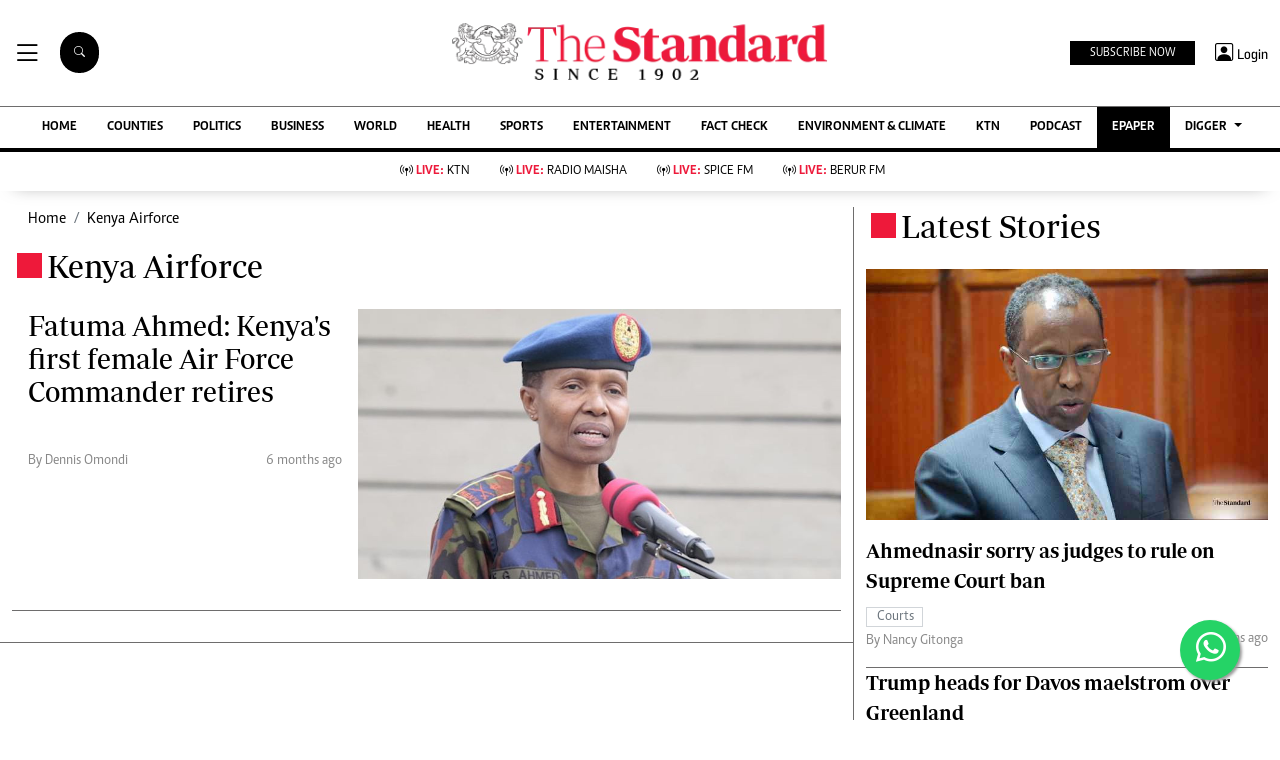

--- FILE ---
content_type: text/html; charset=UTF-8
request_url: https://www.standardmedia.co.ke/topic/kenya-airforce
body_size: 22665
content:
<!DOCTYPE html>
<html lang="en">

<head>
    <meta charset="utf-8">
<title>    Kenya Airforce
  - The Standard</title>
<meta content="width=device-width, initial-scale=1.0" name="viewport">

<!-- Favicon -->
<link rel="shortcut icon" href="https://www.standardmedia.co.ke/assets/images/favicon.png" type="image/png">
<!-- Icon Font Stylesheet -->
<!-- <link href="https://cdnjs.cloudflare.com/ajax/libs/font-awesome/5.10.0/css/all.min.css" rel="stylesheet"> -->
<link href="" rel="stylesheet" async>
<!-- Libraries Stylesheet --> 
<link href="https://www.standardmedia.co.ke/assets/css/owl.carousel.min.css" rel="stylesheet">
<link href="https://www.standardmedia.co.ke/assets/css/owl.theme.default.min.css" rel="stylesheet">
<link rel="preload" href="https://www.standardmedia.co.ke/assets/css/bootstrap.min.css" as="style">
<link rel="stylesheet" href="https://www.standardmedia.co.ke/assets/css/bootstrap.min.css"  media="screen">
<link rel="preload" href="https://www.standardmedia.co.ke/assets/css/mainsite-style.css?v=6" as="style">
<link rel="stylesheet" href="https://www.standardmedia.co.ke/assets/css/mainsite-style.css?v=6"
          media="screen">
<!--<link href="https://www.standardmedia.co.ke/assets/css/flipclock.css" rel="stylesheet"  media="screen">
<link href="https://www.standardmedia.co.ke/assets/css/flipclock.css" rel="preload"  as="style">-->
<link rel="preload" href="https://cdnjs.cloudflare.com/ajax/libs/toastr.js/latest/toastr.min.css" as="style">
<link rel="stylesheet" href="https://cdnjs.cloudflare.com/ajax/libs/toastr.js/latest/toastr.min.css"   media="screen">
<link rel="stylesheet" href="https://www.standardmedia.co.ke/assets/icons/bootstrap-icons.css" media="screen">


<meta name="application-name" content="Standard Digital">
<link rel="dns-prefetch" href="https://www.gstatic.com">
<link rel="dns-prefetch" href="https://cdn.standardmedia.co.ke">
<link rel="preconnect" href="https://www.googletagservices.com" crossorigin>
<link rel="dns-prefetch" href="https://www.googletagservices.com">
<link rel="preconnect" href="https://cdnjs.cloudflare.com" crossorigin>
<link rel="dns-prefetch" href="//securepubads.g.doubleclick.net">
<link rel="dns-prefetch" href="https://www.googletagmanager.com">
<link rel="preconnect" href="//securepubads.g.doubleclick.net" crossorigin>
<link rel="dns-prefetch" href="https://cdnjs.cloudflare.com">
<link rel="dns-prefetch" href="https://stackpath.bootstrapcdn.com">
<link rel="dns-prefetch" href="https://code.jquery.com">
<link rel="dns-prefetch" href="https://ajax.googleapis.com">

<link rel="dns-prefetch" href="https://csi.gstatic.com">
<link rel="dns-prefetch" href="https://www.googletagmanager.com">

<link rel="canonical" href="https://www.standardmedia.co.ke/topic/kenya-airforce">

	
<meta name="robots" content="index,follow"/>
<meta name="copyright" content="The Standard Group"/>
<meta name="online" content="online@standardmedia.co.ke"/>
                        <!--<meta http-equiv="refresh" content="800">-->
            <meta name="google-translate-customization" content="9d90f29fa7bea403-55a95e98e906d1f5-gca3f4862da4da582-17"/>
<meta name="msvalidate.01" content="895B0BFD6A675ED63FA74B3DDCFB918B"/>
<meta name="keywords" content="kenya airforce"/>
<meta name="author" content="Standard Group PLC"/>
<meta name="description" content="Get the latest news, videos, and pictures on Kenya Airforce"/>
<link rel="image_src" href="">
<meta name="robots" content="max-image-preview:large">

<meta name="twitter:card" content="summary_large_image"/>
<meta name="twitter:site" content="@StandardKenya"/>
<meta name="twitter:creator" content="@StandardKenya"/>
<meta property="twitter:title" content="    Kenya Airforce
"/>
<meta property="twitter:description" content=""/>
<meta property="twitter:url" content="https://www.standardmedia.co.ke/topic/kenya-airforce"/>
<meta property="twitter:image" content=""/>

<meta property="og:type" content="website"/>
<meta property="fb:app_id" content="118898458656"/>
<meta property="og:title" content="    Kenya Airforce
"/>
<meta property="og:description" content="Get the latest news, videos, and pictures on Kenya Airforce"/>
<meta property="og:site_name" content="The Standard"/>
<meta property="og:url" content="https://www.standardmedia.co.ke/topic/kenya-airforce">
<meta property="og:image" content=""/>
<meta property="og:image:secure_url" content=""/>
<meta property="og:image:type" content="image/jpg">
<meta property="og:locale" content="en_GB">
<meta property="og:locale:alternate" content="en_US">

<meta name="site-live" content="02:00:45 11-06-2020"/>
<style>
    .ad{
        background:ghostwhite!important;
        padding:20px;
        width:auto!important;
        text-align:center!important;
    }
    </style>


            <script>
            window.googletag = window.googletag || {
                cmd: []
            };
            var ads = {};
            var skyscrapper;

            const keywords = document.querySelector('meta[name="keywords"]').content.toLowerCase().trim();
            const targetKeywords = keywords.split(",");
            const nkey = [];
            var qth;

            for (qth = 0; qth <= targetKeywords.length - 1; qth++) {
                var nth = targetKeywords[qth].split(" ");
                nkey.push(nth);

            }

            googletag.cmd.push(function() {

                googletag.pubads().collapseEmptyDivs();
                googletag.pubads().setTargeting('keywords', nkey);
                googletag.pubads().setTargeting('url1', "main");
                if (window.location.pathname.split('/')[2]) {
                    googletag.pubads().setTargeting('url2', window.location.pathname.split('/')[2]);
                }
                if (window.location.pathname.split('/')[3]) {
                    googletag.pubads().setTargeting('url3', window.location.pathname.split('/')[3]);
                }
                googletag.pubads().setTargeting('sectionchecker', "author");
                var slots = [
                    
                        googletag.defineSlot('/24409412/sg_main_category_1', [
                                [300, 250],
                                [200, 200],
                                [250, 250],
                                [320, 100],
                                [320, 50],
                                [300, 100],
                                [300, 50],
                                [336, 280], 'fluid'
                            ], 'div-gpt-ad-1616649761212-0').addService(googletag.pubads()),
                            googletag.defineSlot('/24409412/sg_main_category_2', [300, 250],
                                'div-gpt-ad-1616649761212-2').addService(googletag.pubads()),
                            googletag.defineSlot('/24409412/sg_main_category_3', [
                                [300, 250],
                                [200, 200],
                                [250, 250],
                                [320, 100],
                                [320, 50],
                                [300, 100],
                                [300, 50], 'fluid'
                            ], 'div-gpt-ad-1616649937272-0').addService(googletag.pubads()),
                            googletag.defineSlot('/24409412/sg_main_category_4', [
                                [300, 250],
                                [200, 200],
                                [250, 250],
                                [320, 100],
                                [320, 50],
                                [300, 100],
                                [300, 50], 'fluid'
                            ], 'div-gpt-ad-1616649986232-0').addService(googletag.pubads()),
                            googletag.defineSlot('/24409412/sg_main_category_5', [
                                [300, 250],
                                [200, 200],
                                [250, 250],
                                [320, 100],
                                [320, 50],
                                [300, 100],
                                [300, 50], 'fluid'
                            ], 'div-gpt-ad-1616650033167-0').addService(googletag.pubads()),
                            googletag.defineSlot('/24409412/sg_main_category_6', [
                                [300, 250],
                                [250, 250],
                                [200, 200],
                                [320, 100],
                                [320, 50],
                                [300, 100],
                                [300, 50], 'fluid'
                            ], 'div-gpt-ad-1616649937272-6').addService(googletag.pubads()),
                            googletag.defineSlot('/24409412/TheStandard_1x1', [1, 1], 'div-gpt-ad-1660756175997-0')
                            .addService(googletag.pubads())
                    
                ];

                googletag.pubads().enableLazyLoad();

                // B) Enable without lazy fetching. Additional calls override previous
                // ones.
                googletag.pubads().enableLazyLoad({
                    fetchMarginPercent: -1
                });

                // C) Enable lazy loading with...
                googletag.pubads().enableLazyLoad({
                    // Fetch slots within 5 viewports.
                    fetchMarginPercent: 500,
                    // Render slots within 2 viewports.
                    renderMarginPercent: 200,
                    // Double the above values on mobile, where viewports are smaller
                    // and users tend to scroll faster.
                    mobileScaling: 2.0
                });
                googletag.pubads().enableSingleRequest();
                googletag.pubads().disableInitialLoad();

                function refreshAdSlot() {
                    googletag.pubads().refresh([slots]);
                    setTimeout(refreshAdSlot, 60000); // Refresh every 30 seconds (30000 milliseconds)
                }
                googletag.enableServices();
            });
                            ! function(a9, a, p, s, t, A, g) {
                    if (a[a9]) return;

                    function q(c, r) {
                        a[a9]._Q.push([c, r])
                    }

                    a[a9] = {
                        init: function() {
                            q("i", arguments)
                        },
                        fetchBids: function() {
                            q("f", arguments)
                        },
                        setDisplayBids: function() {},
                        targetingKeys: function() {
                            return []
                        },
                        _Q: []
                    };
                    A = p.createElement(s);
                    A.async = !0;
                    A.src = t;
                    g = p.getElementsByTagName(s)[0];
                    g.parentNode.insertBefore(A, g)
                }("apstag", window, document, "script", "//c.amazon-adsystem.com/aax2/apstag.js");
                apstag.init({
                    pubID: 'fc752468-3b32-47a3-aa0d-e95bc8c0c9d9',
                    adServer: 'googletag'
                });
                apstag.fetchBids({
                    slots: [{
                            slotID: 'div-gpt-ad-1616649761212-0',
                            slotName: '/24409412/sg_main_category_1',
                            sizes: [
                                [300, 250],
                                [336, 280],
                                [200, 200],
                                [250, 250],
                                [320, 100],
                                [320, 50],
                                [300, 100],
                                [300, 50]
                            ]
                        },

                        {
                            slotID: 'div-gpt-ad-1616649937272-0',
                            slotName: '/24409412/sg_main_category_3',
                            sizes: [
                                [300, 250],
                                [336, 280],
                                [200, 200],
                                [250, 250],
                                [320, 100],
                                [320, 50],
                                [300, 100],
                                [300, 50]
                            ]
                        },
                        {
                            slotID: 'div-gpt-ad-1616649986232-0',
                            slotName: '/24409412/sg_main_category_4',
                            sizes: [
                                [300, 250],
                                [336, 280],
                                [200, 200],
                                [250, 250],
                                [320, 100],
                                [320, 50],
                                [300, 100],
                                [300, 50]
                            ]
                        },
                        {
                            slotID: 'div-gpt-ad-1616650033167-0',
                            slotName: '/24409412/sg_main_category_5',
                            sizes: [
                                [300, 250],
                                [336, 280],
                                [200, 200],
                                [250, 250],
                                [320, 100],
                                [320, 50],
                                [300, 100],
                                [300, 50]
                            ]
                        },
                        {
                            slotID: 'div-gpt-ad-1616649937272-6',
                            slotName: '/24409412/sg_main_category_6',
                            sizes: [
                                [300, 250],
                                [336, 280],
                                [200, 200],
                                [250, 250],
                                [320, 100],
                                [320, 50],
                                [300, 100],
                                [300, 50]
                            ]
                        }

                    ],
                    timeout: 2e3
                }, function(bids) {
                    googletag.cmd.push(function() {
                        apstag.setDisplayBids();
                        googletag.pubads().refresh();
                    });
                });
                    </script>
    


    <script async type="text/javascript">
        setTimeout(function() {
            (function(w, d, s, l, i) {
                w[l] = w[l] || [];
                w[l].push({
                    'gtm.start': new Date().getTime(),
                    event: 'gtm.js'
                });
                var f = d.getElementsByTagName(s)[0],
                    j = d.createElement(s),
                    dl = l != 'dataLayer' ? '&l=' + l : '';
                j.async = true;
                j.src =
                    'https://www.googletagmanager.com/gtm.js?id=' + i + dl;
                f.parentNode.insertBefore(j, f);
            })(window, document, 'script', 'dataLayer', 'GTM-TNB7V35');
        }, 3050);
    </script>
	<!-- Clarity tracking code for http://www.standardmedia.co.ke/ -->
    <script async >
        (function(c,l,a,r,i,t,y){
            c[a]=c[a]||function(){(c[a].q=c[a].q||[]).push(arguments)};
            t=l.createElement(r);t.async=1;t.src="https://www.clarity.ms/tag/"+i+"?ref=bwt";
            y=l.getElementsByTagName(r)[0];y.parentNode.insertBefore(t,y);
        })(window, document, "clarity", "script", "su4egsb4jk");
    </script>
            <script>
            </script>

    <script>
            </script>

    
    <script type="text/javascript">
        window._taboola = window._taboola || [];
        _taboola.push({article:'auto'});
        !function (e, f, u, i) {
          if (!document.getElementById(i)){
            e.async = 1;
            e.src = u;
            e.id = i;
            f.parentNode.insertBefore(e, f);
          }
        }(document.createElement('script'),
        document.getElementsByTagName('script')[0],
        '//cdn.taboola.com/libtrc/thestandard/loader.js',
        'tb_loader_script');
        if(window.performance && typeof window.performance.mark == 'function')
          {window.performance.mark('tbl_ic');}
    </script>
    

    
    

        <script async src="https://pagead2.googlesyndication.com/pagead/js/adsbygoogle.js?client=ca-pub-2204615711705377"
            crossorigin="anonymous" type="text/javascript"></script>
                                
    
    

    
    

    <style>
    .embed-responsive-16by9 {
        position: relative;
        width: 100%;
        max-width: 800px;
        /* Restricts width to 800px on larger screens */
        padding-bottom: 56.25%;
        /* 16:9 aspect ratio */
        height: 0;
        overflow: hidden;
    }

    .embed-responsive-16by9 iframe {
        position: absolute;
        top: 0;
        left: 0;
        width: 100%;
        height: 100%;
        border: 0;
    }

    /* Responsive behavior */
    @media (max-width: 800px) {
        .embed-responsive-16by9 {
            max-width: 100%;
            /* Full width on smaller screens */
        }
    }

    .closebtn {
        padding: 3px 10px;
        cursor: pointer;
    }

    .ftco-navbar-light {
        max-width: 100%;
    }

    .subbuttonn {
        background: #000000;
        color:
            #ffffff;
        margin-top: 2px;
        font-size: 12px;
        margin-right: 10px;
        padding: 3px 20px;
        border: 0px;
    }

    .toggle {
        position: relative;
        display: inline-block;
        width: 50px;
        height: 20px;
        top: 10px;
        left: 5px;
    }

    .toggle input {
        opacity: 0;
        width: 0;
        height: 0;
    }

    .slider {
        position: absolute;
        cursor: pointer;
        top: 0;
        left: 0;
        right: 0;
        bottom: 0;
        height: 22px;
        border-radius: 10px;
        background-color: #ccc;
        -webkit-transition: .4s;
        transition: .4s;
    }

    .slider:before {
        position: absolute;
        content: "";
        height: 15px;
        width: 15px;
        border-radius: 7px;
        left: 3px;
        bottom: 3px;
        background-color: white;
        -webkit-transition: .4s;
        transition: .4s;
    }

    input:checked+.slider {
        background-color: #ed1a3b;
    }

    input:focus+.slider {
        box-shadow: 0 0 1px #ed1a3b;
    }

    input:checked+.slider:before {
        -webkit-transform: translateX(26px);
        -ms-transform: translateX(26px);
        transform: translateX(26px);
    }

    .body_with_bg {
        background: #fff;
    }

    .dark-mode .overflow-scroll {
        background: #000000;
    }

    .dark-mode .login-border-bottom {
        background: #000000 !important;
    }

    .dark-mode .top-styling {
        background: #1e1e1e;
        color: #fff;
    }

    .dark-mode .commonbtn {
        background: #353535;
    }

    .dark-mode .bi-list::before {
        color: #ffffff;
    }

    .dark-mode .dropdown-menu {
        background: #353535;
    }

    .dark-mode .social-icons {
        background: #000;
    }

    .dark-mode .social-icon-top {
        border: 2px solid #000000;
    }

    .dark-mode {
        color: #dedede !important;
        background: #000000;
    }

    .dark-mode .bg-insider {
        background: #353535 !important;
        background: #353535 !important;
        color: #dedede;
    }

    .dark-mode .bg-insider a {
        color: #ffffff;
    }

    .dark-mode .subscribe-mid-art {
        background: #353535;
    }

    .dark-mode .newslettericon {
        color: #ffffff;
        background: #696969;
    }

    .dark-mode .ftco-navbar-light {
        background: #000000 !important;
    }

    .dark-mode .ftco-navbar-light a {
        color: #ffffff;
    }

    .dark-mode .grey {
        color: #cccccc !important;
    }

    .dark-mode .navborders {
        border-top: 1px solid #000000;
        background: #000000 !important;
        border-bottom: 4px solid #000000;
        background: #000000;
    }

    .dark-mode h1,
    .dark-mode .h1,
    .dark-mode h2,
    .dark-mode .h2,
    .dark-mode h3,
    .dark-mode .h3,
    .dark-mode h4,
    .dark-mode .h4,
    .dark-mode h5,
    .dark-mode .h5,
    .dark-mode h6,
    .dark-mode .h6 {
        color: #ffffff;
    }

    .dark-mode .boda-left {
        border-left: 1px solid #0e0e0e !important;
    }

    .dark-mode .boda-bottom {
        border-bottom: 1px solid #0e0e0e !important;
    }

    .dark-mode .boda-right {
        border-right: 1px solid #0e0e0e !important;
    }

    .dark-mode .card {
        background: #000000;
    }

    .dark-mode a {
        color: #fff !important;
        text-decoration: none !important;
    }

    .dark-mode a:hover {
        color: #ed1a3b !important;
    }

    .dark-mode .ad {
        background: #1e1e1e !important;
    }

    .dark-mode .search .search {
        background: #fff !important;
        color: #000;
    }

    .dark-theme .bg-right-grey {
        background: #000000;
    }

    .dark-mode .list-group-item {
        color: #dedede;
        background-color: #000;
        border: 1px solid rgba(255, 255, 255, 0.125);
    }

    .dark-mode .bg-light {
        background: #353535 !important;
    }

    .dark-mode .subbuttonn {
        background: #353535;
        color: #ffffff;
    }

    .dark-mode .list-group-item-action:hover,
    .list-group-item-action:focus {
        color: #fff;
        background-color: #ed1a3b !important;
    }

    .dark-mode .list-group-item a {
        color: #fff !important;
    }

    .dark-mode .taboola-below-article-text-links a,
    .dark-mode .trc_elastic_thumbnails-mid a {
        color: #ffffff !important;
    }

    .dark-mode .thumbnails-mid .syndicatedItem .video-title {
        color: #ffffff !important;
    }

    .dark-mode .thumbnails-a .videoCube:hover .video-label-box .video-title {
        text-decoration: underline;
        color: #ffffff;
    }

    .dark-mode .thumbnails-a .videoCube .video-label-box .video-title {
        text-decoration: none;
        color: #ffffff;
    }

    .dark-mode .taboola-below-article-text-links,
    .dark-mode .trc_elastic_thumbnails-mid {
        background: #000000 !important;
    }

    .dark-mode .hum-style {
        font-size: 30px;
        color: #ffffff !important;
    }

    .dark-mode .bg-right-grey {
        background: #000000;
    }

    .navbar .megamenu {
        padding: 1rem;
    }

    .pantone {
        background: #E62E39 !important;
        color: #FFF !important;
    }

    .mobi-scroll-menu {
        height: auto;
    }

    @media screen and (max-width: 768px) {
        .mobi-scroll-menu {
            overflow-y: auto;
            height: 563px;
        }

    }

    /* ============ desktop view ============ */
    @media all and (min-width: 992px) {

        .navbar .has-megamenu {
            position: static !important;
        }

        .navbar .megamenu {
            left: 0;
            right: 0;
            width: 100%;
            margin-top: 0;
        }

    }

    /* ============ desktop view .end// ============ */


    /* ============ mobile view ============ */
    @media (max-width: 991px) {

        .navbar.fixed-top .navbar-collapse,
        .navbar.sticky-top .navbar-collapse {
            overflow-y: auto;
            max-height: 90vh;
            margin-top: 10px;
        }
    }

    a:hover {
        color: #000 !important;
    }

    .image_hide {
        display: none !important;
    }

    .hide_border_bottom {
        border-bottom: none !important;
    }

    .hide_border_right {
        border-right: none !important;
    }

    .col_hide {
        display: none;
    }

    .hide_summary {
        display: none
    }

    .bg-light {
        font-family: caput, serif !important;
        font-size: 14px !important;
        align-items: center !important;
        background: #f1e9bf !important;
        padding: 10px !important;
    }

    .card-text,
    p {
        font-family: Periodico, serif !important;
        font-size: 20px;
        line-height: 35px;
    }

    .btn_topics:hover {
        color: #fff !important;
        background-color: #EE193A !important;
        border-color: #EE193A !important;
    }

    .rss-table {
        width: 650px;
        margin-top: 10px;
    }

    .rss-table th {
        background: #ccc;
        padding-bottom: 8px;
        padding-top: 8px;
        text-transform: uppercase;
        text-align: left;
        padding-left: 10px;
        border-bottom: 1px solid #000080;

    }

    .rss-table td {
        padding-left: 10px;
        padding-top: 5px;
        padding-bottom: 5px;
        font-size: 12px;
        border-bottom: 1px solid #ccc;
    }

    .rss-table a {
        color: #0065B1;

    }

    .cat-title {}

    .Category {
        border: 1px solid #d1d5d9 !important;
        color: #6c757d !important;
        font-family: 'Caput';
        font-size: 14px;
        display: inline;
        padding: 2px 8px 2px 10px;
    }

    .Category-entertainment {
        border: 1px solid #d1d5d9 !important;
        color: #6c757d !important;
        font-family: 'Caput';
        font-size: 14px;
        display: inline;
        padding: 2px 8px 2px 10px;
    }

    .election {
        background-color: #ed1a3b;
        color: #fff !important;
        font-weight: 600 !important;
        font-family: solido !important;
        letter-spacing: 1px !important;
        text-transform: uppercase !important;
        font-size: 13px !important;
        display: inline !important;
        padding: 8px 9px 0px 9px !important;
        border-radius: 20px !important;
        margin: 4px !important;
    }

    .border-thick-branding {
        border-top: 0px solid #000;

    }

    @media (max-width: 767px) {
        .border-thick-branding {
            border-top: 4px solid #000 !important;
            padding-top: 20px;
        }

        .brand-title span {
            height: 25px;
            width: 25px;
            align-self: center !important;
            margin: 0px 4px auto !important;
        }

        .h-125 {
            height: 100% !important
        }

        .navbar-brand {
            color: #000;
            text-transform: uppercase;
            font-weight: 700;
            font-size: 20px;
            line-height: 1.2;
            margin-bottom: 0px !important;
        }
    }

    .social-icon-top {
        border: 2px solid #dedede !important;
        padding: 5px 5px 5px 7px;
        width: 40px;
        height: 40px;
        margin-right: 10px;
    }

    .share-style {
        text-transform: uppercase;
        letter-spacing: 3px;
        font-size: 12px;
        padding-top: 9px;
        padding-right: 9px;
        padding-bottom: 9px;
        padding-left: 18px !important;
    }

    .owl-carousel .owl-nav button.owl-next,
    .owl-carousel .owl-nav button.owl-prev,
    .owl-carousel button.owl-dot {
        background: 0 0;
        color: inherit;
        border: none;
        padding: 10px !important;
        font: inherit;
    }

    .h-125 {
        height: 125px !important
    }

    .carousel-control-prev-icon {
        background-image: url("https://img.icons8.com/ios-filled/50/undefined/circled-left.png") !important;
    }

    .carousel-control-next-icon {
        background-image: url("https://img.icons8.com/ios-filled/50/undefined/circled-right.png") !important;
    }

    /* ============ mobile view .end// ============ */
    .search .search {
        background: #000 !important;
        color: #fff;
        text-align: center;
        padding: 14px;
        margin-right: 2px;
        font-size: 11px;
        border-radius: 50px;
        vertical-align: middle;
        margin-right: 20px !important;
    }

    .searchform .search.login {
        font-weight: 300;
        background: white !important;
        border: 1px solid black;
        color: #000;
        padding-top: 4px;

    }

    .search-box {
        font-size: 14px;
        padding: 9px 10px;
        border: 1px solid #cbc6c6;
        background: #fff;
        border-radius: 25px;
        width: 170px;
    }

    .sticky {
        position: fixed;
        top: -2px;
        width: 100%;
        z-index: 9;
    }

    .login-border-bottom {
        position: fixed;
        width: 100%;
        top: 0;
    }

    .social-icons {
        display: none;

    }

    .img-class-rec {
        float: left;
        width: 10%;
        overflow: hidden;
        margin-right: 20px;
        min-height: 60px;
    }

    @media only screen and (max-width: 760px) {
        .ftco-navbar-light {
            max-width: 96% !important;
        }
    }

    @media only screen and (max-width: 600px) {
        .ftco-navbar-light {
            max-width: 96%;
        }

        .img-class-rec {
            float: left;
            width: 20%;
            overflow: hidden;
            margin-right: 10px;
        }

        #navbar-light {
            margin-top: 73px;
        }

        .social-icons {
            width: 84%;
            background: #fff;
            height: 73px;
            z-index: 99999;
            position: fixed;
            right: 0px;
            top: 0px;
        }

        .social-icons span {
            line-height: 30px;
            padding-right: 20px;
        }

        .social-icons .social-icon-top {
            border: none !important;
        }
    }

    @keyframes fadeIn {
        0% {
            opacity: 0;
        }

        100% {
            opacity: 1;
        }
    }

    @keyframes fadeOut {
        100% {
            opacity: 1;
        }

        0% {
            opacity: 0;
        }
    }

    #search {
        transition: 0.5s;
        display: none;
    }

    .login span {
        font-size: 14px;
        vertical-align: middle;
    }

    @media (max-width: 767.98px) {
        .share-social {
            padding-top: 14px;
            justify-content: left !important;
        }
    }

    .login {
        font-size: 18px;
        vertical-align: middle;
        font-family: 'Solido';
        padding-left: 5px;
    }
</style>

</head>

<body class="body_with_bg">
             <!-- /24409412/TheStandard_1x1 -->
            <div class="mt-2 mb-2" id='div-gpt-ad-1660756175997-0' style="width: 100%; text-align: center;">
                <script>
                    googletag.cmd.push(function() {
                        googletag.display('div-gpt-ad-1660756175997-0');
                    });
                </script>
            </div>
            <style>
     #smartAppBanner {
         position: fixed;
         top: 0;
         left: 0;
         width: 100%;
         max-width: 100%;
         margin: 0 auto;
         background: #fff;
         box-shadow: 0 2px 8px rgba(0, 0, 0, 0.2);
         display: none;
         align-items: center;
         padding: 10px 0px;
         font-family: -apple-system, BlinkMacSystemFont, 'Segoe UI', Roboto, Helvetica, Arial, sans-serif;
         z-index: 100000;
     }

     #smartAppBanner img {
         width: 40px;
         height: 40px;
         border-radius: 10px;
         margin-right: 10px;
     }

     #smartAppBanner .app-info {
         flex-grow: 1;
     }

     #smartAppBanner .app-info .title {
         font-weight: 500;
         font-size: 15px;
     }

     #smartAppBanner .app-info .subtitle {
         font-size: 14px;
         color: #333;
     }

     #smartAppBanner .app-info .rating {
         font-size: 14px;
         color: #000;
     }

     #smartAppBanner .download-link {
         font-weight: 500;
         font-size: 12px;
         color: #ffffff;
         background: #ed2024;
         text-decoration: none;
         margin-left: 10px;
         margin-right: 10px;
         padding: 5px 10px;
         white-space: nowrap;
         border: solid 1px #ed2024;
     }

     #smartAppBanner .close-btn {
         font-size: 27px;
         margin-right: 10px;
         margin-left: 10px;
         cursor: pointer;
     }

     @media (max-width:400px) {
         #smartAppBanner img {
             width: 35px;
             height: 35px;
             border-radius: 5px;
             margin-right: 5px;
         }
     }
 </style>
 


 
 <div id="smartAppBanner" class="google-anno-skip">
     <div class="close-btn" onclick="document.getElementById('smartAppBanner').style.display='none'">×</div>
     <img src="https://play-lh.googleusercontent.com/GEPVCYwt2VqTFbezeXLc7nHHC6nC7cr1QUCK8Y3FflaOxwfDy6c94CDszkm2P6_6hnN8=s96-rw"
         alt="App Icon">
     <div class="app-info">
         <div class="title">The Standard e-Paper</div>
         <div class="subtitle">Fearless, Trusted News</div>
         <div class="rating">★★★★ - on Play Store</div>
     </div>
     <a class="download-link"
         href="https://play.google.com/store/apps/details?id=ke.co.standardmedia.epaper&utm_source=standardmedia&utm_medium=website&utm_campaign=epaper_download
"
         target="_blank">Read on the App</a>
 </div>

 <!-- Smart App Banner Script -->
 <script>
     function getMobileOS() {
         const userAgent = navigator.userAgent || navigator.vendor || window.opera;
         if (/android/i.test(userAgent)) {
             return "Android";
         }
         if (/iPad|iPhone|iPod/.test(userAgent) && !window.MSStream) {
             return "iOS";
         }
         return "Other";
     }

     function shouldShowBanner() {
         const lastShown = localStorage.getItem('smartBannerLastShown');
         if (!lastShown) return true;
         const lastDate = new Date(lastShown);
         const now = new Date();
         const oneWeek = 2 * 24 * 60 * 60 * 1000; // 7 days in milliseconds
         return now - lastDate > oneWeek;
     }

     function setBannerShownNow() {
         localStorage.setItem('smartBannerLastShown', new Date().toISOString());
     }

     document.addEventListener("DOMContentLoaded", function() {
         const banner = document.getElementById('smartAppBanner');
         const downloadLink = banner.querySelector('.download-link');
         const ratingText = banner.querySelector('.rating');
         const os = getMobileOS();
         if (os === "Android") {
             downloadLink.href =
                 "https://play.google.com/store/apps/details?id=ke.co.standardmedia.epaper&utm_source=standardmedia&utm_medium=website&utm_campaign=epaper_download";
             ratingText.textContent = "★★★★ - on Play Store";
         } else if (os === "iOS") {
             downloadLink.href = "https://apps.apple.com/ke/app/the-standard-digital-e-paper/id1384640649";
             ratingText.textContent = "★★★★ - on App Store";
         } else {
             banner.style.display = 'none';
             return;
         }
         if (shouldShowBanner()) {
             banner.style.display = 'flex';
             setTimeout(setBannerShownNow, 3000);
         } else {
             banner.style.display = 'none';
         }
         banner.querySelector('.close-btn').addEventListener('click', function() {
             banner.style.display = 'none';
         });
     });
 </script>
 <!-- Smart App Banner Script End -->

    <!-- Google Tag Manager (noscript) -->
    <noscript>
        <iframe async src="https://www.googletagmanager.com/ns.html?id=GTM-TNB7V35" height="0" width="0"
            style="display:none;visibility:hidden"></iframe>
    </noscript>
    <!-- End Google Tag Manager (noscript) -->
    <!-- Topbar Start -->
<div class="bg-light-grey  px-4 d-none d-lg-block  google-anno-skip">
    <div class="row gx-0">
        <div class="col-lg-8 mb-lg-0">
            <div id="myNav" class="overlay overflow-scroll">
                <b onclick="closeNav()" class="closebtn" onclick="closeNav()">&times;</b>
                <div class="overlay-content">
                    <div class="container">
                        <div class="row">
                            <div class="col-12 col-md-3 boda-right">
                                <div class=" top-styling boda-bottom pt-3">
                                    <img src="https://www.standardmedia.co.ke/assets/img/logo.PNG"
                                         alt="The Standard Group PLC" class="logo-style" width="224" height="25" loading="lazy" preload> The Standard Group Plc is a
                                    multi-media organization with investments in media platforms spanning newspaper
                                    print operations, television, radio broadcasting, digital and online services. The
                                    Standard Group is recognized as a leading multi-media house in Kenya with a key
                                    influence in matters of national and international interest.
                                </div>
                                <div class=" top-styling mt-2 boda-bottom mt-3">
                                    <ul class="list-style-none">
                                        <li>Standard Group Plc HQ Office,</li>
                                        <li>The Standard Group Center,Mombasa Road.</li>
                                        <li>P.O Box 30080-00100,Nairobi, Kenya.</li>
                                        <li>Telephone number: 0203222111, 0719012111</li>
                                        <li> Email: <a href="/cdn-cgi/l/email-protection" class="__cf_email__" data-cfemail="b7d4d8c5c7d8c5d6c3d2f7c4c3d6d9d3d6c5d3dad2d3ded699d4d899dcd2">[email&#160;protected]</a></li>
                                    </ul>
                                </div>
                            </div>
                            <div class="col-12 col-md-6">
                                <div class="text-standard brands  mb-3 mt-3">NEWS & CURRENT AFFAIRS</div>
                                <div class="row">
                                    <div class="col-12 col-md-4 boda-right">
                                        <div class="text-standard sub-title mb-3">Digital News</div>
                                        <ul class="justify-content-left  list-style-none row px-0">
                                            <li class="nav-item ">
                                                <a class="nav-link"
                                                   href="https://www.standardmedia.co.ke">
                                                    <i class="bi bi-chevron-right"></i>Homepage </a>
                                            </li>

                                            <li class="nav-item">
                                                <a class="nav-link" href="https://www.standardmedia.co.ke/videos/">
                                                    <i class="bi bi-chevron-right"></i>videos </a>
                                            </li>

                                            <li class="nav-item ">
                                                <a class="nav-link"
                                                   href="https://www.standardmedia.co.ke/category/23/africa/">
                                                    <i class="bi bi-chevron-right"></i>Africa </a>
                                            </li>											

                                            <li class="nav-item ">
                                                <a class="nav-link"
                                                   href="https://www.standardmedia.co.ke/category/763/courts/">
                                                    <i class="bi bi-chevron-right"></i>Courts </a>
                                            </li>                                            <li class="nav-item ">
                                                <a class="nav-link"
                                                   href="https://www.standardmedia.co.ke/category/573/nutrition-wellness/">
                                                    <i class="bi bi-chevron-right"></i>Nutrition &amp; Wellness </a>
                                            </li>
                                            <li class="nav-item ">
                                                <a class="nav-link"
                                                   href="https://www.standardmedia.co.ke/category/46/real-estate/">
                                                    <i class="bi bi-chevron-right"></i>Real Estate </a>
                                            </li>
                                            <li class="nav-item ">
                                                <a class="nav-link"
                                                   href="https://www.standardmedia.co.ke/category/41/health-science/">
                                                    <i class="bi bi-chevron-right"></i>Health &amp; Science </a>
                                            </li>
                                            <li class="nav-item ">
                                                <a class="nav-link"
                                                   href="https://www.standardmedia.co.ke/category/7/opinion/">
                                                    <i class="bi bi-chevron-right"></i>Opinion </a>
                                            </li>
                                            <li class="nav-item ">
                                                <a class="nav-link"
                                                   href="https://www.standardmedia.co.ke/category/74/columnists/">
                                                    <i class="bi bi-chevron-right"></i>Columnists </a>
                                            </li>
                                            <li class="nav-item ">
                                                <a class="nav-link"
                                                   href="https://www.standardmedia.co.ke/category/56/education/">
                                                    <i class="bi bi-chevron-right"></i>Education </a>
                                            </li>
                                            <li class="nav-item ">
                                                <a class="nav-link"
                                                   href="https://www.standardmedia.co.ke/entertainment/">
                                                    <i class="bi bi-chevron-right"></i>Lifestyle </a>
                                            </li>
                                            <li class="nav-item ">
                                                <a class="nav-link"
                                                   href="https://www.standardmedia.co.ke/category/587/cartoons/">
                                                    <i class="bi bi-chevron-right"></i>Cartoons </a>
                                            </li>
                                            <li class="nav-item ">
                                                <a class="nav-link"
                                                   href="https://www.standardmedia.co.ke/category/571/moi-cabinets/">
                                                    <i class="bi bi-chevron-right"></i>Moi Cabinets </a>
                                            </li>
                                            <li class="nav-item ">
                                                <a class="nav-link"
                                                   href="https://www.standardmedia.co.ke/category/357/arts-culture/">
                                                    <i class="bi bi-chevron-right"></i>Arts & Culture </a>
                                            </li>
                                            <li class="nav-item ">
                                                <a class="nav-link" href="https://www.standardmedia.co.ke/gender/">
                                                    <i class="bi bi-chevron-right"></i>Gender </a>
                                            </li>

                                            <li class="nav-item ">
                                                <a class="nav-link"
                                                   href="https://www.standardmedia.co.ke/category/718/quizzes/">
                                                    <i class="bi bi-chevron-right"></i>Quizzes </a>
                                            </li>
                                            <li class="nav-item ">
                                                <a class="nav-link" href="https://www.standardmedia.co.ke/planetaction/">
                                                    <i class="bi bi-chevron-right"></i>Planet Action </a>
                                            </li>
                                            <li class="nav-item ">
                                                <a class="nav-link" href="https://epaper.standardmedia.co.ke/">
                                                    <i class="bi bi-chevron-right"></i>E-Paper </a>
                                            </li>
											  <li class="nav-item ">
                                                <a class="nav-link" href="https://www.standardmedia.co.ke/category/386/branding-voice/">
                                                    <i class="bi bi-chevron-right"></i>Branding Voice </a>
                                            </li>
                                        </ul>
                                    </div>
                                    <div class="col-12 col-md-4">
                                        <a href="https://www.standardmedia.co.ke/evewoman/">
                                            <div class="text-standard sub-title mb-3">evewoman</div>
                                        </a>
                                        <ul class="justify-content-left list-style-none boda-bottom row px-0">
                                            <li class="nav-item">
                                                <a class="nav-link"
                                                   href="https://www.standardmedia.co.ke/evewoman/category/273/living">
                                                    <i class="bi bi-chevron-right"></i>Living </a>
                                            </li>
                                            <li class="nav-item">
                                                <a class="nav-link"
                                                   href="https://www.standardmedia.co.ke/evewoman/category/267/food">
                                                    <i class="bi bi-chevron-right"></i>Food </a>
                                            </li>
                                            <li class="nav-item">
                                                <a class="nav-link"
                                                   href="https://www.standardmedia.co.ke/evewoman/category/265/fashion-and-beauty">
                                                    <i class="bi bi-chevron-right"></i>Fashion &amp; Beauty </a>
                                            </li>
                                            <li class="nav-item">
                                                <a class="nav-link"
                                                   href="https://www.standardmedia.co.ke/evewoman/category/264/relationships">
                                                    <i class="bi bi-chevron-right"></i>Relationships </a>
                                            </li>
                                            <li class="nav-item">
                                                <a class="nav-link"
                                                   href="https://www.standardmedia.co.ke/evewoman/videos">
                                                    <i class="bi bi-chevron-right"></i>Videos </a>
                                            </li>
                                            <li class="nav-item">
                                                <a class="nav-link"
                                                   href="https://www.standardmedia.co.ke/evewoman/category/416/wellness">
                                                    <i class="bi bi-chevron-right"></i>Wellness </a>
                                            </li>
                                            <li class="nav-item">
                                                <a class="nav-link"
                                                   href="https://www.standardmedia.co.ke/evewoman/category/350/readers-lounge">
                                                    <i class="bi bi-chevron-right"></i>Readers lounge </a>
                                            </li>
                                            <li class="nav-item">
                                                <a class="nav-link"
                                                   href="https://www.standardmedia.co.ke/evewoman/category/307/leisure-and-travel">
                                                    <i class="bi bi-chevron-right"></i>Leisure And Travel </a>
                                            </li>
                                            <li class="nav-item">
                                                <a class="nav-link"
                                                   href="https://www.standardmedia.co.ke/evewoman/category/272/bridal">
                                                    <i class="bi bi-chevron-right"></i>Bridal </a>
                                            </li>
                                            <li class="nav-item">
                                                <a class="nav-link"
                                                   href="https://www.standardmedia.co.ke/evewoman/category/262/parenting">
                                                    <i class="bi bi-chevron-right"></i>Parenting </a>
                                            </li>
                                        </ul>
                                        <a href="https://www.standardmedia.co.ke/farmkenya">
                                            <div class="text-standard sub-title mb-3">Farm Kenya</div>
                                        </a>
                                        <ul class="justify-content-left  list-style-none row px-0">

                                            <li class="nav-item">
                                                <a class="nav-link"
                                                   href="https://www.standardmedia.co.ke/farmkenya/farmers-tv">
                                                    <i class="bi bi-chevron-right"></i> KTN farmers tv </a>
                                            </li>
                                            <li class="nav-item">
                                                <a class="nav-link"
                                                   href="https://www.standardmedia.co.ke/category/369/smart-harvest">
                                                    <i class="bi bi-chevron-right"></i>smart harvest </a>
                                            </li>
                                            <li class="nav-item">
                                                <a class="nav-link"
                                                   href="https://www.standardmedia.co.ke/farmkenya/podcasts">
                                                    <i class="bi bi-chevron-right"></i>Podcasts </a>
                                            </li>
                                            <li class="nav-item">
                                                <a class="nav-link"
                                                   href="https://www.standardmedia.co.ke/farmkenya/farmersmarket">
                                                    <i class="bi bi-chevron-right"></i>Farmers market </a>
                                            </li>
                                            <li class="nav-item">
                                                <a class="nav-link"
                                                   href="https://www.standardmedia.co.ke/farmkenya/directory">
                                                    <i class="bi bi-chevron-right"></i>Agri-Directory </a>
                                            </li>
                                            <li class="nav-item">
                                                <a class="nav-link"
                                                   href="https://www.standardmedia.co.ke/farmkenya/mkulimaexpo2021">
                                                    <i class="bi bi-chevron-right"></i>Mkulima expo 2021 </a>
                                            </li>
                                            <li class="nav-item">
                                                <a class="nav-link"
                                                   href="https://www.standardmedia.co.ke/farmkenya/farmpedia">
                                                    <i class="bi bi-chevron-right"></i>Farmpedia </a>
                                            </li>
                                        </ul>
                                    </div>
                                    <div class="col-12 col-md-4 boda-left">
                                        <a href="https://www.standardmedia.co.ke/entertainment">
                                            <div class="text-standard sub-title mb-3">Entertainment</div>
                                        </a>
                                        <ul class="justify-content-left  list-style-none boda-bottom row px-0">
                                            <li class="nav-item col-md-12">
                                                <a class="nav-link"
                                                   href="https://www.standardmedia.co.ke/entertainment/category/134/Showbiz">
                                                    <i class="bi bi-chevron-right"></i>Showbiz </a>
                                            </li>
                                            <li class="nav-item col-md-12">
                                                <a class="nav-link"
                                                   href="https://www.standardmedia.co.ke/entertainment/category/122/arts-and-culture">
                                                    <i class="bi bi-chevron-right"></i>Arts &amp; culture </a>
                                            </li>
                                            <li class="nav-item col-md-12">
                                                <a class="nav-link"
                                                   href="https://www.standardmedia.co.ke/entertainment/category/126/lifestyle">
                                                    <i class="bi bi-chevron-right"></i>Lifestyle </a>
                                            </li>
                                            <li class="nav-item col-md-12">
                                                <a class="nav-link"
                                                   href="https://www.standardmedia.co.ke/entertainment/category/61/events">
                                                    <i class="bi bi-chevron-right"></i>Events </a>
                                            </li>
                                        </ul>
                                        <a href="https://www.standardmedia.co.ke/sports">
                                            <div class="text-standard sub-title mb-3">Sports</div>
                                        </a>
                                        <ul class="justify-content-left list-style-none row px-0">
                                            <li class="nav-item">
                                                <a class="nav-link"
                                                   href="https://www.standardmedia.co.ke/sports/category/29/football">
                                                    <i class="bi bi-chevron-right"></i>Football </a>
                                            </li>
                                            <li class="nav-item">
                                                <a class="nav-link"
                                                   href="https://www.standardmedia.co.ke/sports/category/30/rugby">
                                                    <i class="bi bi-chevron-right"></i>Rugby </a>
                                            </li>
                                            <li class="nav-item">
                                                <a class="nav-link"
                                                   href="https://www.standardmedia.co.ke/sports/category/60/boxing">
                                                    <i class="bi bi-chevron-right"></i>Boxing </a>
                                            </li>
                                            <li class="nav-item">
                                                <a class="nav-link"
                                                   href="https://www.standardmedia.co.ke/sports/category/61/golf">
                                                    <i class="bi bi-chevron-right"></i>Golf </a>
                                            </li>
                                            <li class="nav-item">
                                                <a class="nav-link"
                                                   href="https://www.standardmedia.co.ke/sports/category/72/tennis">
                                                    <i class="bi bi-chevron-right"></i>Tennis </a>
                                            </li>
                                            <li class="nav-item">
                                                <a class="nav-link"
                                                   href="https://www.standardmedia.co.ke/sports/category/366/basketball">
                                                    <i class="bi bi-chevron-right"></i>Basketball </a>
                                            </li>
                                            <li class="nav-item">
                                                <a class="nav-link"
                                                   href="https://www.standardmedia.co.ke/sports/category/378/athletics">
                                                    <i class="bi bi-chevron-right"></i>Athletics </a>
                                            </li>
                                            <li class="nav-item">
                                                <a class="nav-link"
                                                   href="https://www.standardmedia.co.ke/sports/category/57/volleyball-and-handball">
                                                    <i class="bi bi-chevron-right"></i>Volleyball and handball </a>
                                            </li>
                                            <li class="nav-item">
                                                <a class="nav-link"
                                                   href="https://www.standardmedia.co.ke/sports/category/68/hockey">
                                                    <i class="bi bi-chevron-right"></i>Hockey </a>
                                            </li>
                                            <li class="nav-item">
                                                <a class="nav-link"
                                                   href="https://www.standardmedia.co.ke/sports/category/58/cricket">
                                                    <i class="bi bi-chevron-right"></i>Cricket </a>
                                            </li>
                                            <li class="nav-item">
                                                <a class="nav-link"
                                                   href="https://www.standardmedia.co.ke/sports/category/180/gossip-rumours">
                                                    <i class="bi bi-chevron-right"></i>Gossip &amp; rumours </a>
                                            </li>
                                            <li class="nav-item">
                                                <a class="nav-link"
                                                   href="https://www.standardmedia.co.ke/sports/category/428/premier-league">
                                                    <i class="bi bi-chevron-right"></i>Premier league </a>
                                            </li>
                                        </ul>
                                    </div>
                                </div>
                                <div class="row boda-top">
                                    <a href="https://www.tnx.africa">
                                        <div class="text-standard sub-title mt-4 mb-1 px-3">The Nairobian</div>
                                    </a>
                                    <div class="col-12 col-md-3">
                                        <ul class="justify-content-left list-style-none px-0">
                                            <li class="nav-item ">
                                                <a class="nav-link"
                                                   href="https://www.tnx.africa/category/446/news">
                                                    <i class="bi bi-chevron-right"></i>News </a>
                                            </li>
                                            <li class="nav-item ">
                                                <a class="nav-link"
                                                   href="https://www.tnx.africa/category/447/scandals">
                                                    <i class="bi bi-chevron-right"></i>Scandals </a>
                                            </li>
                                            <li class="nav-item ">
                                                <a class="nav-link"
                                                   href="https://www.tnx.africa/category/448/gossip">
                                                    <i class="bi bi-chevron-right"></i>Gossip </a>
                                            </li>
                                            <li class="nav-item ">
                                                <a class="nav-link"
                                                   href="https://www.tnx.africa/category/483/sports">
                                                    <i class="bi bi-chevron-right"></i>Sports </a>
                                            </li>
                                        </ul>
                                    </div>
                                    <div class="col-12 col-md-3">
                                        <ul class="justify-content-left list-style-none px-0">
                                            <li class="nav-item ">
                                                <a class="nav-link"
                                                   href="https://www.tnx.africa/category/489/blogs">
                                                    <i class="bi bi-chevron-right"></i>Blogs </a>
                                            </li>
                                            <li class="nav-item ">
                                                <a class="nav-link"
                                                   href="https://www.tnx.africa/category/508/entertainment">
                                                    <i class="bi bi-chevron-right"></i>Entertainment </a>
                                            </li>
                                            <li class="nav-item ">
                                                <a class="nav-link"
                                                   href="https://www.tnx.africa/category/564/politics">
                                                    <i class="bi bi-chevron-right"></i>Politics </a>
                                            </li>
                                            <li class="nav-item ">
                                                <a class="nav-link"
                                                   href="https://www.tnx.africa/category/446/news">
                                                    <i class="bi bi-chevron-right"></i>The Nairobian </a>
                                            </li>
                                        </ul>
                                    </div>
                                    <div class="col-12 col-md-3 ">
                                        <ul class="justify-content-left list-style-none px-0">
                                            <li class="nav-item ">
                                                <a class="nav-link"
                                                   href="https://www.tnx.africa/category/448/gossip">
                                                    <i class="bi bi-chevron-right"></i>Ten Things </a>
                                            </li>
                                            <li class="nav-item ">
                                                <a class="nav-link"
                                                   href="https://www.tnx.africa/category/483/sports">
                                                    <i class="bi bi-chevron-right"></i>Health </a>
                                            </li>
                                            <li class="nav-item ">
                                                <a class="nav-link"
                                                   href="https://www.tnx.africa/category/489/blogs">
                                                    <i class="bi bi-chevron-right"></i>Flash Back </a>
                                            </li>
                                            <li class="nav-item ">
                                                <a class="nav-link"
                                                   href="https://www.tnx.africa/category/447/scandals">
                                                    <i class="bi bi-chevron-right"></i>Nairobian Shop </a>
                                            </li>
                                        </ul>
                                    </div>
                                    <div class="col-12 col-md-3">
                                        <ul class="justify-content-left list-style-none px-0">
                                            <li class="nav-item ">
                                                <a class="nav-link"
                                                   href="https://www.tnx.africa/category/446/news">
                                                    <i class="bi bi-chevron-right"></i>The Nairobian </a>
                                            </li>
                                            <li class="nav-item ">
                                                <a class="nav-link"
                                                   href="https://www.tnx.africa/category/508/entertainment">
                                                    <i class="bi bi-chevron-right"></i>Fashion </a>
                                            </li>
                                            <li class="nav-item ">
                                                <a class="nav-link"
                                                   href="https://www.tnx.africa/category/564/politics">
                                                    <i class="bi bi-chevron-right"></i>Money </a>
                                            </li>
                                        </ul>
                                    </div>
                                </div>
                            </div>
                            <div class="col-12 col-md-3 menu-border-left">
                                <div class="text-standard brands  mb-4">TV STATIONS</div>
                                <ul class="justify-content-left  list-style-none row px-0 boda-bottom boda-right">
                                    <li class="nav-item col-md-12 col-6">
                                        <a class="nav-link" href="https://www.standardmedia.co.ke/ktnhome">
                                            <i class="bi bi-chevron-right"></i>Ktn home </a>
                                    </li>
                                    <li class="nav-item col-md-12 col-6">
                                        <a class="nav-link" href="https://www.standardmedia.co.ke/ktnnews">
                                            <i class="bi bi-chevron-right"></i> Ktn news </a>
                                    </li>
                                    <li class="nav-item col-md-12 col-6">
                                        <a class="nav-link" href="https://www.btvkenya.ke">
                                            <i class="bi bi-chevron-right"></i> BTV </a>
                                    </li>
                                    <li class="nav-item col-md-12 col-6">
                                        <a class="nav-link" href="https://www.standardmedia.co.ke/farmkenya/farmers-tv">
                                            <i class="bi bi-chevron-right"></i>KTN Farmers Tv </a>
                                    </li>
                                </ul>
                                <div class="text-standard brands  mb-4">RADIO STATIONS</div>
                                <ul class=" boda-bottom justify-content-left  list-style-none row px-0">
                                    <li class="nav-item col-md-12 col-6">
                                        <a class="nav-link" href="https://www.standardmedia.co.ke/radiomaisha">
                                            <i class="bi bi-chevron-right"></i>Radio Maisha </a>
                                    </li>
                                    <li class="nav-item col-md-12 col-6">
                                        <a class="nav-link" href="https://www.standardmedia.co.ke/spicefm">
                                            <i class="bi bi-chevron-right"></i> Spice fm </a>
                                    </li>
									
                                    <li class="nav-item col-md-12 col-6">
                                        <a class="nav-link" href="https://www.standardmedia.co.ke/berurfm">
                                            <i class="bi bi-chevron-right"></i> Berur FM </a>
                                    </li>
                                   <!-- <li class="nav-item col-md-12 col-6">
                                        <a class="nav-link" href="https://www.standardmedia.co.ke/vybezradio">
                                            <i class="bi bi-chevron-right"></i> Vybez radio </a>
                                    </li>-->
                                </ul>
                                <div class="text-standard brands  mb-4 ">ENTERPRISE</div>
                                <ul class="boda-bottom justify-content-left  list-style-none row px-0">
                                    <li class="nav-item col-md-12 col-6">
                                        <a class="nav-link" href="https://vas2.standardmedia.co.ke">
                                            <i class="bi bi-chevron-right"></i>VAS </a>
                                    </li>
                                    <li class="nav-item col-md-12 col-6">
                                        <a class="nav-link" href="https://jobs.digger.co.ke/" rel="external">
                                            <i class="bi bi-chevron-right"></i>Digger Jobs </a>
                                    </li>
                                    <li class="nav-item col-md-12 col-6">
                                        <a class="nav-link" href="https://motors.digger.co.ke/" rel="external">
                                            <i class="bi bi-chevron-right"></i>Digger Motors </a>
                                    </li>
                                    <li class="nav-item col-md-12 col-6">
                                        <a class="nav-link" href="https://realestate.digger.co.ke/" rel="external">
                                            <i class="bi bi-chevron-right"></i> Digger Real Estate </a>
                                    </li>
                                    <li class="nav-item col-md-12 col-6">
                                        <a class="nav-link" href="https://www.standardmedia.co.ke/courier" rel="external">
                                            <i class="bi bi-chevron-right"></i> The Standard Courier </a>
                                    </li>
                                </ul>
                            </div>
                        </div>
                    </div>
                </div>
            </div>
            <div class="d-flex text-white top-article" style="font-size:15px;padding-left: 10px;cursor:pointer"
                 onclick="openNav()">
            </div>
        </div>
        <div class="col-lg-4">
            <!-- <div class="d-flex justify-content-end">
                    <div class="bi bi-person-square text-dark byline me-2" style="font-size: 14px;">&nbsp;&nbsp; LOGIN</div>
                </div>   -->
            <!--                 <li class="nav-item menu-mobile-border desktop-only float-right">
                    <a href="https://www.standardmedia.co.ke/signo" class="nav-link nairobian desgin white">
                                <div class="bi bi-person-square text-dark byline me-2">&nbsp;&nbsp; LOGIN</div>
                        </li>

             -->
        </div>
    </div>

</div>
<!-- Topbar End -->

    <div id="main" class=" p-0">
        <section class="ftco-section">
            <style>
    #g_id_onload {
        right: 0;
        position: absolute;
        z-index: 9999
    }

    .navbar-brand span {
        display: block;
        font-size: 13px;
        font-weight: 800;
        color: rgba(0, 0, 0, 0.3);
        text-align: center;
        letter-spacing: 12px;
        font-family: 'Monotype Corsiva';
        padding: 6px;
    }

    .ftco-navbar-light .navbar-nav>.nav-item>.nav-link {
        font-size: 13px;
        padding-top: 0.7rem;
        padding-bottom: 0.7rem;
        padding-left: 15px;
        padding-right: 15px;
        font-weight: 600;
        color: #000;
        text-transform: uppercase;
        font-family: 'Caput';
        position: relative;
        opacity: 1 !important;
    }

    .flip-clock-divider {
        width: 16px;
        height: 90px;
        margin-top: -15px;
    }

    .flip-clock-wrapper {
        margin: -1rem;
    }

    .flip-clock-divider .flip-clock-label {
        position: absolute;
        top: 4.5em;
        right: -70px;
        color: black;
        text-shadow: none;
        font-size: 1rem;
    }

    .wid-max {
        width: max-content;
    }

    .flip-clock-wrapper ul li {
        z-index: 1;
        position: absolute;
        left: 0;
        top: 0;
        width: 100%;
        height: 100%;
        line-height: 40px;
        text-decoration: none !important;
    }

    .flip-clock-wrapper ul li a div div.inn {
        position: absolute;
        left: 0;
        z-index: 1;
        width: 100%;
        height: 200%;
        color: #ccc;
        text-shadow: 0 1px 2px #000;
        text-align: center;
        background-color: #333;
        border-radius: 6px;
        font-size: 35px;
    }

    .flip-clock-wrapper ul {
        position: relative;
        float: left;
        margin: 5px;
        width: 35px;
        height: 40px;
        font-size: 60px;
        font-weight: bold;
        line-height: 87px;
        border-radius: 6px;
        background: #000;
    }

    .flip-clock-divider .flip-clock-label {
        position: absolute;
        top: 4.5em;
        right: -70px;
        color: black;
        text-shadow: none;
        font-size: 1rem;
    }

    .flip-clock-divider.minutes .flip-clock-label,
    .flip-clock-divider.seconds .flip-clock-label {
        right: -71px;
    }
</style>
    <!-- Google One Tap container -->
<div id="g_id_onload"
     data-client_id="465843553886-b2dek00i5v4n9qivlm53o8e7o58fi4eo.apps.googleusercontent.com"
     data-login_uri="https://www.standardmedia.co.ke/sso/onetaplogin?content=[base64]"
     data-prompt_parent_id="onetap_container"
     data-return_url="https://www.standardmedia.co.ke/topic/kenya-airforce"
     data-auto_prompt="true"
     data-use_fedcm_for_prompt="true">
</div>

<!-- Container for the One Tap prompt -->
<div id="onetap_container"></div>

<!-- Optional fallback Sign in with Google button (displayed only if FedCM fails) -->
<div class="g_id_signin"
     data-client_id="465843553886-b2dek00i5v4n9qivlm53o8e7o58fi4eo.apps.googleusercontent.com"
     data-login_uri="https://www.standardmedia.co.ke/sso/onetaplogin?content=[base64]"
     data-context="signin"
     data-ux_mode="redirect"
     data-auto_prompt="false"
     style="display:none"
     id="fallback_google_button">
</div>
<div class="container d-none d-md-block  google-anno-skip">
    <div class="row justify-content-between">
        <div class="col-md-12 order-md-last" 
		>
            <div class="row">
                <div class="col-md-4 align-self-center section-style">
                    <span onclick="openNav()"
                        style="font-size: 30px; color: #000;
    float: left;
    margin-right: 10px;
    line-height: 0px; cursor: pointer "
                        class="bi bi-list hum-style ">
                    </span>
                    <div class="form-group d-flex">

                        <div class="search">
                            <span class="bi search bi-search mx-2" onclick="openSearch()"
                                style="cursor: pointer;"></span>
                        </div>
                        <form action="https://www.standardmedia.co.ke/search" method="GET" class="">
                            <div class="box" id="search">
                                <div class="form-group d-flex">
                                    <input type="text" name="q" class="search-box" placeholder="Search">
                                </div>
                                <span class="mx-2" onclick="closeSearch()" style="cursor: pointer;">x</span>
                            </div>
                        </form>
                    </div>
                </div>

                <div class="col-md-4 align-self-center desktop-only">
                    <a class="navbar-brand text-center text-dark mt-3 mb-2" href="https://www.standardmedia.co.ke">
                                                    <img src="https://www.standardmedia.co.ke/assets/images/logos/standard-logo-web.webp"
                                class="w-100" style="width: 402px; height: 96px;" width="402" height="96"
                                alt="The Standard" loading="eager" fetchpriority="high">
                                            </a>
                </div>
                <div class="col-md-4 d-md-flex justify-content-end  align-self-center">

                    <div class="form-group d-flex">
                                                    <a href="https://www.standardmedia.co.ke/subscribenow">
                                <button class="subbuttonn">SUBSCRIBE NOW</button>
                            </a>
                                            </div>
                    <div class="dropdown login">
                                                    <a href="https://www.standardmedia.co.ke/signo" name="Login" class="bi bi-person-square login"
                                aria-label="Login to standardmedia.co.ke">
                                <span>Login</span>
                            </a>
                                                
                    </div>
                </div>
            </div>

        </div>
    </div>
</div>

        <div class="d-flex mx-0 p-3 pt-0 pb-2 d-md-none shadow-sm sticky-top bg-white align-items-baseline justify-content-between login-border-bottom "
            style="z-index: 99999 !important;">
<div class="mobile-only" style="align-self: center;">
    <button class="navbar-toggler p-0" type="button" data-bs-toggle="collapse" data-bs-target="#main_nav"
        data-bs-target="#navbarNav" aria-controls="navbarNav" aria-expanded="false" aria-label="Toggle navigation">
        <i class="bi bi-list " style="font-size: 24px;
    vertical-align: middle;"></i>
    </button>
</div>
<a class="navbar-brand text-center text-dark mt-0 mx-0" href="https://www.standardmedia.co.ke" style="margin: 0 !important;"
    aria-label="standardmedia.co.ke">
            <img src="https://www.standardmedia.co.ke/assets/images/logos/standard-logo.png"
            style="max-width:230px;min-height: 55px" width="230" height="55" alt="The Standard" preload>
    
</a>
<div class="dropdown login" style="align-self: center;">
            <a href="https://www.standardmedia.co.ke/signo" class="bi bi-person-square login" aria-label="Login to standardmedia.co.ke">
            <span></span>
        </a>
    
    </div>
</div>
</div>
            <nav class="navbar navbar-expand-lg navbar-light navborders p-0 " id="navbar-light">
    <div class="container-fluid align-items-baseline media-container-overide">
        <div class="ftco-navbar-light justify-content-center collapse mobi-scroll-menu navbar-collapse" id="main_nav">
            <div class="row">
                <ul class="navbar-nav drop-menu desktop-only ">
                    <li class="nav-item menu-mobile-border desktop-only">
                        <a href="https://www.standardmedia.co.ke" class="nav-link desgin">
                            <i class="bi bi-chevron-right"></i>HOME
                        </a>
                    </li>
                    <li class="nav-item menu-mobile-border desktop-only">
                        <a href="https://www.standardmedia.co.ke/category/1/counties" class="nav-link desgin">
                            <i class="bi bi-chevron-right"></i>COUNTIES
                        </a>
                    </li>
                    <li class="nav-item menu-mobile-border desktop-only">
                        <a href="https://www.standardmedia.co.ke/category/3/politics" class="nav-link desgin">
                            <i class="bi bi-chevron-right"></i>POLITICS
                        </a>
                    </li>
                    <li class="nav-item menu-mobile-border desktop-only">
                        <a href="https://www.standardmedia.co.ke/business" class="nav-link desgin">
                            <i class="bi bi-chevron-right"></i>BUSINESS
                        </a>
                    </li>
                    <li class="nav-item menu-mobile-border desktop-only">
                        <a href="https://www.standardmedia.co.ke/category/5/world" class="nav-link desgin">
                            <i class="bi bi-chevron-right"></i>WORLD
                        </a>
                    </li>
                    <li class="nav-item menu-mobile-border desktop-only">
                        <a href="https://www.standardmedia.co.ke/health" class="nav-link desgin">
                            <i class="bi bi-chevron-right"></i>HEALTH
                        </a>
                    </li>
                    <li class="nav-item menu-mobile-border desktop-only">
                        <a href="https://www.standardmedia.co.ke/sports" class="nav-link desgin">
                            <i class="bi bi-chevron-right"></i>SPORTS
                        </a>
                    </li>
                    <li class="nav-item menu-mobile-border desktop-only">
                        <a href="https://www.tnx.africa" class="nav-link desgin">
                            <i class="bi bi-chevron-right"></i>ENTERTAINMENT
                        </a>
                    </li>
                    <li class="nav-item menu-mobile-border desktop-only">
                        <a href="https://www.standardmedia.co.ke/category/480/fact-check" class="nav-link desgin">
                            <i class="bi bi-chevron-right"></i>FACT CHECK
                        </a>
                    </li>
                    <li class="nav-item menu-mobile-border desktop-only">
                        <a href="https://www.standardmedia.co.ke/category/63/environment" class="nav-link desgin">
                            <i class="bi bi-chevron-right"></i>ENVIRONMENT & CLIMATE
                        </a>
                    </li>
                    <li class="nav-item menu-mobile-border desktop-only">
                        <a href="https://www.standardmedia.co.ke/ktn/" class="nav-link desgin">
                            <i class="bi bi-chevron-right"></i>KTN
                        </a>
                    </li>
                    <li class="nav-item  menu-mobile-border desktop-only">
                        <a href="https://www.standardmedia.co.ke/podcast" class="nav-link desgin">
                            <i class="bi bi-chevron-right"></i>PODCAST
                        </a>
                    </li>
                    <li class="nav-item  menu-mobile-border desktop-only"
                        style="background: #000000; color: #ffffff!important;">
                        <a href="https://epaper.standardmedia.co.ke" class="nav-link desgin"
                            style="color: #ffffff!important;">
                            <i class="bi bi-chevron-right"></i>EPAPER
                        </a>
                    </li>
                    <li class="nav-item dropdown has-megamenu desktop-only">
                        <a class="nav-link dropdown-toggle" href="#" data-bs-toggle="dropdown">DIGGER </a>
                        <div class="dropdown-menu megamenu" role="menu">
                            <div class="row g-3 ">
                                <div class="col-lg-2 col-12 border-right-menu">
                                    <div class="col-megamenu">
                                        <h6 class="title mb-4">DIGGER JOBS</h6>
                                        <ul class="list-unstyled">
                                            <li><i class="bi bi-chevron-right"></i><a
                                                    href="https://jobs.digger.co.ke/all-open-vacancies-kenya"
                                                    target="_blank" rel="external">Listed Jobs</a></li>
                                            <li><i class="bi bi-chevron-right"></i><a
                                                    href="https://jobs.digger.co.ke/career-tips" target="_blank"
                                                    rel="external">Career
                                                    Tips</a></li>
                                            <li><i class="bi bi-chevron-right"></i><a
                                                    href="https://jobs.digger.co.ke/companies" target="_blank"
                                                    rel="external">Employers</a></li>
                                            <li><i class="bi bi-chevron-right"></i><a
                                                    href="https://jobs.digger.co.ke/admin/jobsmanager/jobs"
                                                    target="_blank" rel="external">Post Job</a></li>
                                        </ul>
                                    </div> <!-- col-megamenu.// -->
                                </div><!-- end col-3 -->
                                <div class="col-lg-4 col-12 border-right-menu">
                                    <div class="col-megamenu">
                                        <h6 class="title mb-4">Digger Motors</h6>
                                        <div class="row">
                                            <div class="col-lg-4 col-6">
                                                <ul class="list-unstyled">
                                                    <li><i class="bi bi-chevron-right"></i><a
                                                            href="https://motors.digger.co.ke" rel="external"
                                                            target="_blank">Home</a>
                                                    </li>
                                                    <li><i class="bi bi-chevron-right"></i><a
                                                            href="https://motors.digger.co.ke/for-sale" rel="external"
                                                            target="_blank">For
                                                            Sale</a></li>
                                                    <li><i class="bi bi-chevron-right"></i><a
                                                            href="https://motors.digger.co.ke/for-hire" rel="external"
                                                            target="_blank">For
                                                            Hire</a></li>
                                                    <li><i class="bi bi-chevron-right"></i><a
                                                            href="https://motors.digger.co.ke/blogs" rel="external"
                                                            target="_blank">Auto
                                                            News</a></li>
                                                </ul>
                                            </div>
                                            <div class="col-lg-4 col-6">
                                                <ul class="list-unstyled">
                                                    <li><i class="bi bi-chevron-right"></i><a
                                                            href="https://motors.digger.co.ke/for-sale"
                                                            target="_blank">All</a>
                                                    </li>
                                                    <li><i class="bi bi-chevron-right"></i><a
                                                            href="https://motors.digger.co.ke/for-sale/hatchbacks"
                                                            rel="external" target="_blank">Hatchbacks</a></li>
                                                    <li><i class="bi bi-chevron-right"></i><a
                                                            href="https://motors.digger.co.ke/for-sale/saloons"
                                                            rel="external" target="_blank">Saloons</a></li>
                                                    <li><i class="bi bi-chevron-right"></i><a
                                                            href="https://motors.digger.co.ke/for-sale/vans"
                                                            rel="external" target="_blank">Vans</a></li>
                                                    <li><i class="bi bi-chevron-right"></i><a
                                                            href="https://motors.digger.co.ke/for-sale/motorbikes"
                                                            rel="external" target="_blank">Bikes</a></li>
                                                </ul>
                                            </div>
                                            <div class="col-lg-4 col-6">
                                                <ul class="list-unstyled">
                                                    <li><i class="bi bi-chevron-right"></i><a
                                                            href="https://motors.digger.co.ke/for-sale/suvs"
                                                            rel="external" target="_blank">Suvs</a></li>
                                                    <li><i class="bi bi-chevron-right"></i><a
                                                            href="https://motors.digger.co.ke/for-sale/pickups"
                                                            rel="external" target="_blank">Pickups</a></li>
                                                    <li><i class="bi bi-chevron-right"></i><a
                                                            href="https://motors.digger.co.ke/for-sale/saloons"
                                                            rel="external" target="_blank">Saloons</a></li>
                                                    <li><i class="bi bi-chevron-right"></i><a
                                                            href="https://motors.digger.co.ke/for-sale/buses"
                                                            rel="external" target="_blank">Buses</a></li>
                                                </ul>
                                            </div>
                                        </div>

                                    </div> <!-- col-megamenu.// -->
                                </div><!-- end col-3 -->
                                <div class="col-lg-4 col-12 border-right-menu">
                                    <div class="col-megamenu">
                                        <h6 class="title mb-4">Digger Real Estate</h6>
                                        <div class="row">
                                            <div class="col-lg-6 col-6">
                                                <ul class="list-unstyled">
                                                    <li><i class="bi bi-chevron-right"></i><a
                                                            href="https://realestate.digger.co.ke/rent" rel="external"
                                                            target="_blank">Rent</a>
                                                    </li>
                                                    <li><i class="bi bi-chevron-right"></i><a
                                                            href="https://realestate.digger.co.ke/sale" rel="external"
                                                            target="_blank">Sale</a>
                                                    </li>
                                                    <li><i class="bi bi-chevron-right"></i><a
                                                            href="https://realestate.digger.co.ke/land" rel="external"
                                                            target="_blank">Lands</a>
                                                    </li>
                                                </ul>
                                            </div>
                                            <div class="col-lg-6 col-6">
                                                <ul class="list-unstyled">
                                                    <li><i class="bi bi-chevron-right"></i><a
                                                            href="https://realestate.digger.co.ke/developments"
                                                            rel="external" target="_blank">Developments</a></li>
                                                    <li><i class="bi bi-chevron-right"></i><a
                                                            href="https://realestate.digger.co.ke/property-advice"
                                                            rel="external" target="_blank">Property Advice</a></li>
                                                </ul>
                                            </div>
                                        </div>

                                    </div> <!-- col-megamenu.// -->
                                </div>

                            </div><!-- end row -->
                        </div> <!-- dropdown-mega-menu.// -->
                    </li>

                </ul>

                <div class="row mx-0 mt-2 px-4 d-md-none">
                    <form action="https://www.standardmedia.co.ke/search" method="GET">
                        <div class="box-search mb-3">
                            <span class="bi bi-search text-white bg-dark mt-1"></span>
                            <input type="text" class="" name="q" placeholder="type to search">
                        </div>
                </div>
                </form>
                <div class="col  mobile-only">
                    <style>
                        .navbar-brand {
                            margin: 0px 0 !important;
                        }

                        .box-search {
                            border: 1px solid #868686;
                            border-radius: 18px;
                            padding: 1px 7px 2px;
                            align-self: center;
                        }

                        .box-search input {
                            width: 89%;
                            border: #ffffff00;
                            padding: 7px;
                        }

                        .box-search .bi-search {
                            padding: 7px;
                            border-radius: 50%;
                            font-size: 12px;
                        }
                    </style>
                    <ul class=" navbar-nav drop-menu">

                        <li class="nav-item menu-mobile-border mobile-only"><a
                                href="https://www.standardmedia.co.ke/category/588/national"
                                class="nav-link desgin"><i class="bi bi-chevron-right"></i>NATIONAL</a></li>

                        <li class="nav-item menu-mobile-border mobile-only"><a
                                href="https://www.standardmedia.co.ke/category/1/counties" class="nav-link desgin"><i
                                    class="bi bi-chevron-right"></i>COUNTIES</a></li>

                        <li class="nav-item menu-mobile-border mobile-only"><a
                                href="https://www.standardmedia.co.ke/category/3/politics" class="nav-link desgin"><i
                                    class="bi bi-chevron-right"></i>POLITICS</a></li>

                        <li class="nav-item menu-mobile-border mobile-only"><a
                                href="https://www.standardmedia.co.ke/business" class="nav-link desgin"><i
                                    class="bi bi-chevron-right"></i>BUSINESS</a></li>

                        <li class="nav-item menu-mobile-border mobile-only"><a
                                href="https://www.standardmedia.co.ke/category/5/world" class="nav-link desgin"><i
                                    class="bi bi-chevron-right"></i>WORLD</a></li>

                        <li class="nav-item menu-mobile-border mobile-only"><a
                                href="https://www.standardmedia.co.ke/health" class="nav-link desgin"><i
                                    class="bi bi-chevron-right"></i>HEALTH</a></li>

                        <li class="nav-item menu-mobile-border mobile-only"><a
                                href="https://www.standardmedia.co.ke/sports" class="nav-link desgin"><i
                                    class="bi bi-chevron-right"></i>SPORTS</a></li>

                        <li class="nav-item menu-mobile-border mobile-only"><a
                                href="https://www.standardmedia.co.ke/entertainment" class="nav-link desgin"><i
                                    class="bi bi-chevron-right"></i>ENTERTAINMENT</a></li>
                        <li class="nav-item menu-mobile-border mobile-only"><a
                                href="https://www.standardmedia.co.ke/category/63/environment"
                                class="nav-link desgin"><i class="bi bi-chevron-right"></i>ENVIRONMENT & CLIMATE</a>
                        </li>
                        <li class="nav-item menu-mobile-border mobile-only"><a
                                href="  https://www.standardmedia.co.ke/category/480/fact-check"
                                class="nav-link desgin"><i class="bi bi-chevron-right"></i>FACT CHECK</a></li>


                        <li class="nav-item menu-mobile-border mobile-only"><a
                                href="https://www.standardmedia.co.ke/ktn/" class="nav-link desgin"><i
                                    class="bi bi-chevron-right"></i>VIDEOS</a></li>
                    </ul>
                </div>
                <div class="col  mobile-only">
                    <ul class="navbar-nav  drop-menu">

                        <li class="nav-item menu-mobile-border mobile-only"><a
                                href="https://www.standardmedia.co.ke/category/571/moi-cabinets"
                                class="nav-link desgin"><i class="bi bi-chevron-right"></i>MOI CABINET</a></li>
                        <li class="nav-item menu-mobile-border mobile-only"><a
                                href="https://www.standardmedia.co.ke/category/357/arts-culture"
                                class="nav-link desgin"><i class="bi bi-chevron-right"></i>ART & CULTURE</a></li>

                        <li class="nav-item menu-mobile-border mobile-only"><a
                                href="https://www.standardmedia.co.ke/insider" class="nav-link desgin"><i
                                    class="bi bi-chevron-right"></i>THE INSIDER</a></li>
                        <li class="nav-item menu-mobile-border mobile-only"><a
                                href="https://epaper.standardmedia.co.ke" class="nav-link desgin"><i
                                    class="bi bi-chevron-right"></i>EPAPER</a></li>
                        <li class="nav-item menu-mobile-border mobile-only"><a
                                href="https://www.standardmedia.co.ke/category/587/cartoons"
                                class="nav-link desgin "><i class="bi bi-chevron-right"></i>CARTOONS</a></li>

                        <li class="nav-item menu-mobile-border mobile-only"><a
                                href="https://www.standardmedia.co.ke/category/74/columnists"
                                class="nav-link desgin"><i class="bi bi-chevron-right"></i>COLUMNIST</a></li>
                        <li class="nav-item menu-mobile-border mobile-only"><a
                                href="https://www.standardmedia.co.ke/category/7/opinion" class="nav-link desgin"><i
                                    class="bi bi-chevron-right"></i>OPINION</a></li>
                        <li class="nav-item menu-mobile-border mobile-only"><a
                                href="https://www.standardmedia.co.ke/category/56/education"
                                class="nav-link desgin"><i class="bi bi-chevron-right"></i>EDUCATION</a></li>
                        <li class="nav-item menu-mobile-border mobile-only"><a
                                href="https://www.standardmedia.co.ke/podcast" class="nav-link desgin"><i
                                    class="bi bi-chevron-right"></i>PODCAST</a></li>
                        <li class="nav-item menu-mobile-border mobile-only"><a
                                href="https://www.standardmedia.co.ke/category/386/branding-voice"
                                class="nav-link desgin"><i class="bi bi-chevron-right"></i>BRANDING VOICE</a></li>
                    </ul>
                </div>
                <li
                    class="nav-item my-3 menu-mobile-border col-12 text-center navhead  mobile-only justify-content-center">
                    <b class="navheading">LIFESTYLE & ENTERTAINMENT</b>
                </li>
                <div class="col mobile-only">
                    <ul class=" navbar-nav drop-menu">
                        <li class="nav-item menu-mobile-border mobile-only"><a
                                href="https://www.standardmedia.co.ke/thenairobian" class="nav-link desgin"><i
                                    class="bi bi-chevron-right"></i>NAIROBIAN</a></li>
                        <li class="nav-item menu-mobile-border mobile-only"><a
                                href="https://www.standardmedia.co.ke/entertainment" class="nav-link desgin"><i
                                    class="bi bi-chevron-right"></i>ENTERTAINMENT</a></li>
                    </ul>
                </div>
                <div class="col  mobile-only">
                    <ul class="navbar-nav  drop-menu">
                        <li class="nav-item menu-mobile-border mobile-only"><a
                                href="https://www.standardmedia.co.ke/evewoman/?utm_source=standard&utm_medium=webiste"
                                class="nav-link desgin"><i class="bi bi-chevron-right"></i>EVEWOMAN</a></li>
                        <!-- <li class="nav-item menu-mobile-border mobile-only"><a
                                href="https://www.travelog.ke/?utm_source=standard&utm_medium=webiste"
                                class="nav-link desgin"><i class="bi bi-chevron-right"></i>TRAVELOG</a></li>-->

                    </ul>
                </div>
                <li
                    class="nav-item my-3 menu-mobile-border col-12 text-center navhead  mobile-only justify-content-center">
                    <h3 class="navheading">TV & STREAMING</h3>
                </li>
                <div class="col  mobile-only">
                    <ul class=" navbar-nav drop-menu">
                        <li class="nav-item menu-mobile-border mobile-only"><a
                                href="https://www.standardmedia.co.ke/ktn/?utm_source=standard&utm_medium=webiste"
                                class="nav-link desgin"><i class="bi bi-chevron-right"></i>KTN NEWS</a></li>

                    </ul>
                </div>
                <div class="col  mobile-only">
                    <ul class="navbar-nav  drop-menu">
                        <li class="nav-item menu-mobile-border mobile-only"><a
                                href="https://www.standardmedia.co.ke/farmkenya/videolist?utm_source=standard&utm_medium=webiste"
                                rel="external" class="nav-link desgin"><i class="bi bi-chevron-right"></i>KTN FARMERS
                                TV</a></li>
                    </ul>
                </div>
                <li
                    class="nav-item my-3 menu-mobile-border col-12 text-center navhead  mobile-only justify-content-center">
                    <h3 class="navheading">RADIO STATIONS</h3>
                </li>
                <div class="col  mobile-only">
                    <ul class=" navbar-nav drop-menu">
                        <li class="nav-item menu-mobile-border mobile-only"><a
                                href="https://www.standardmedia.co.ke/spicefm?utm_source=standard&utm_medium=webiste"
                                class="nav-link desgin"><i class="bi bi-chevron-right"></i>SPICE FM</a></li>
                        <!-- <li class="nav-item menu-mobile-border mobile-only"><a
                                href="https://www.standardmedia.co.ke/vybezradio?utm_source=standard&utm_medium=webiste"
                                 rel="external" class="nav-link desgin"><i class="bi bi-chevron-right"></i>VYBEZ FM</a></li>-->

                    </ul>
                </div>
                <div class="col mobile-only">
                    <ul class="navbar-nav  drop-menu">
                        <li class="nav-item menu-mobile-border mobile-only"><a
                                href="https://www.standardmedia.co.ke/radiomaisha" class="nav-link desgin"><i
                                    class="bi bi-chevron-right"></i>RADIO MAISHA</a></li>
                        <li class="nav-item menu-mobile-border mobile-only"><a
                                href="https://www.standardmedia.co.ke/berurfm/" class="nav-link desgin"><i
                                    class="bi bi-chevron-right"></i>RADIO BERUR</a></li>
                    </ul>
                </div>
                <li
                    class="nav-item my-3 menu-mobile-border col-12 text-center navhead  mobile-only justify-content-center">
                    <h3 class="navheading">ENTERPRISE</h3>
                </li>
                <div class="col  mobile-only">
                    <ul class=" navbar-nav drop-menu">
                        <li class="nav-item menu-mobile-border mobile-only"><a
                                href="https://vas2.standardmedia.co.ke/" class="nav-link desgin"><i
                                    class="bi bi-chevron-right"></i>VAS</a></li>
                        <li class="nav-item menu-mobile-border mobile-only"><a
                                href="https://www.standardmedia.co.ke/topic/elearning" class="nav-link desgin"><i
                                    class="bi bi-chevron-right"></i>ELEARNING</a></li>
                    </ul>

                </div>
                <div class="col mobile-only">
                    <ul class="navbar-nav  drop-menu">
                        <li class="nav-item menu-mobile-border mobile-only"><a
                                href="https://www.standardmedia.co.ke/games" class="nav-link desgin"><i
                                    class="bi bi-chevron-right"></i>CROSSWORD</a></li>
                        <li class="nav-item menu-mobile-border mobile-only"><a
                                href="https://www.standardmedia.co.ke/games" class="nav-link desgin"><i
                                    class="bi bi-chevron-right"></i>SUDOKU</a></li>
                    </ul>
                </div>
                <li
                    class="nav-item my-3 menu-mobile-border col-12 text-center navhead  mobile-only justify-content-center">
                    <h3 class="navheading">DIGGER CLASSIFIED</h3>
                </li>
                <div class="col  mobile-only">
                    <ul class=" navbar-nav drop-menu">
                        <li class="nav-item menu-mobile-border mobile-only"><a href="https://jobs.digger.co.ke/"
                                rel="external" class="nav-link desgin"><i class="bi bi-chevron-right"></i>DIGGER
                                JOBS</a></li>
                        <li class="nav-item menu-mobile-border mobile-only"><a href="https://motors.digger.co.ke/"
                                rel="external" class="nav-link desgin"><i class="bi bi-chevron-right"></i>DIGGER
                                MOTORS</a></li>
                    </ul>

                </div>
                <div class="col mobile-only">
                    <ul class="navbar-nav  drop-menu">
                        <li class="nav-item menu-mobile-border mobile-only"><a href="https://realestate.digger.co.ke/"
                                rel="external" class="nav-link desgin"><i class="bi bi-chevron-right"></i>DIGGER REAL
                                ESTATE</a></li>

                    </ul>
                </div>
            </div>
        </div>
    </div>
</nav>
            <nav class="navbar navbar-expand-lg navbar-light navborder-live p-0 ">
    <div class="container-fluid align-items-baseline">
        <div class="ftco-navbar-light justify-content-center collapse navbar-collapse" id="main_nav">
            <div class="row">
                <ul class=" navbar-nav drop-menu">
                       <li class="nav-item menu-mobile-border"><a href="https://www.standardmedia.co.ke/ktn/live" class="nav-link desgin nav-live"><i class="bi bi-broadcast-pin"></i> <span class="live-style">LIVE: </span>KTN</a></li>
					    <li class="nav-item menu-mobile-border"><a href="https://www.standardmedia.co.ke/radiomaisha" class="nav-link desgin nav-live"><i class="bi bi-broadcast-pin"></i> <span class="live-style">LIVE: </span>Radio Maisha</a></li>
                       <li class="nav-item menu-mobile-border"><a href="https://www.standardmedia.co.ke/spicefm" class="nav-link desgin nav-live"><i class="bi bi-broadcast-pin"></i> <span class="live-style">LIVE: </span>Spice FM</a></li>
                   <!-- <li class="nav-item menu-mobile-border"><a href="https://www.standardmedia.co.ke/vybezradio" class="nav-link desgin nav-live"><i class="bi bi-broadcast-pin"></i> <span class="live-style">LIVE: </span>Vybez Radio</a></li>-->
                    <li class="nav-item menu-mobile-border"><a href="https://www.standardmedia.co.ke/berurfm" class="nav-link desgin nav-live"><i class="bi bi-broadcast-pin"></i> <span class="live-style">LIVE: </span>Berur FM</a></li>
                </ul>
            </div>
        </div>
    </div>
</nav>

        </section>
 
                <section class="section-phase pt-3 pb-3">
        <div class="container">
                            <div class="col-12 text-center ad-max">
                    <!-- /24409412/sg_main_category_1 -->
                    <div id='div-gpt-ad-1616649761212-0' class="w-100 ad">
                        <script data-cfasync="false" src="/cdn-cgi/scripts/5c5dd728/cloudflare-static/email-decode.min.js"></script><script>
                            googletag.cmd.push(function() {
                                googletag.display('div-gpt-ad-1616649761212-0');
                            });
                        </script>
                    </div>
                </div>
            

            <div class="row">
                                <div class="col-12 col-md-8">
                    <div class="row boda-bottom">
                        <div class="col-12 co-md-12">

                            <nav aria-label="breadcrumb">
                                <ol class="breadcrumb">
                                    <li class="breadcrumb-item"><a href="https://www.standardmedia.co.ke">Home</a></li>
                                    <li class="breadcrumb-item">
                                        <a href="https://www.standardmedia.co.ke/topic/kenya-airforce">
                                            Kenya Airforce
                                        </a>
                                    </li>
                                </ol>
                            </nav>
                                                            <div class="brand-title d-flex mb-3 col-md-12">
                                    <span class="bg-latest">.</span>
                                    <h2><a href="" class="links text-dark">Kenya Airforce</a></h2>
                                </div>
                            
                            <div class="card border-0 ">
                                                                                                            <div class="row g-0 boda-bottom mb-3">
                                            <div class="col-md-5">
                                                <div class="card-body">
                                                    <a href="https://www.standardmedia.co.ke/national/article/2001522880/fatuma-ahmed-kenyas-first-female-air-force-commander-retires">
                                                        <h3 class=" mb-3">Fatuma Ahmed: Kenya&#039;s first female Air Force Commander retires</h3>
                                                        <div class="mb-3 pt-2 top-article">
                                                            
                                                        </div>
                                                    </a>
                                                    <div class="d-flex align-items-baseline justify-content-between mt-3">
                                                                                                                    <a href="https://www.standardmedia.co.ke/author/3776/dennis-omondi"
                                                                style="color: #b1b4b7!important;">
                                                                <small class="text-muted">
                                                                    By
                                                                    Dennis Omondi
                                                                </small>
                                                            </a>
                                                                                                                <small
                                                            class="text-muted">6 months ago</small>
                                                    </div>
                                                </div>
                                            </div>
                                            <div class="col-md-7">
                                                <a href="https://www.standardmedia.co.ke/national/article/2001522880/fatuma-ahmed-kenyas-first-female-air-force-commander-retires">
                                                    <img src="https://cdn.standardmedia.co.ke/images/articles/thumbnails/4oHYLL6fJZdLuGgOFOfc9BMu1gd4qd6uKo8d4kjX.jpg"
                                                        alt="Fatuma Ahmed: Kenya&#039;s first female Air Force Commander retires"
                                                        onerror="this.onerror=null; this.src='https://www.standardmedia.co.ke/assets/images/pic.png'"
                                                        class="img-fluid w-100 style-image-three h-100  mb-3"
                                                        height="500" width="800">
                                                </a>
                                            </div>
                                        </div>
                                                                                                </div>
                        </div>
                        <div class="col-12 col-md-6 boda-right">
                                                                                                                </div>

                        <div class="col-12 col-md-6">
                                                                                                                </div>
                    </div>


                                            <div class="col-12 text-center mt-3 mb-3">
                            <!-- /24409412/sg_main_category_3 -->
                            <div id='div-gpt-ad-1616649937272-0' class="ad">
                                <script>
                                    googletag.cmd.push(function() {
                                        googletag.display('div-gpt-ad-1616649937272-0');
                                    });
                                </script>
                            </div>
                        </div>
                    
                                                                                                                                <div class="col-12 text-center mt-5 mb-4">
                            <!-- /24409412/sg_main_category_6 -->
                            <div id='div-gpt-ad-1616649937272-6' class="ad">
                                <script>
                                    googletag.cmd.push(function() {
                                        googletag.display('div-gpt-ad-1616649937272-6');
                                    });
                                </script>
                            </div>
                        </div>
                                    </div>

                <div class="col-12 col-md-4 boda-left">
                    <div class="sticky-top">
                                                    <!-- /24409412/sg_main_category_2 -->
                            <div id='div-gpt-ad-1616649761212-2' class="w-100 align-items-center ad">
                                <script>
                                    googletag.cmd.push(function() {
                                        googletag.display('div-gpt-ad-1616649761212-2');
                                    });
                                </script>
                            </div>
                                                <div class="brand-title d-flex mb-3 col-md-12">
                            <span class="bg-latest">.</span>
                            <h2>
                                <a href="https://www.standardmedia.co.ke/latest" class="links text-dark">Latest Stories</a>
                            </h2>
                        </div>
                                                    <div class="boda-bottom ">
                                <a href="https://www.standardmedia.co.ke/courts/article/2001538990/ahmednasir-sorry-as-judges-to-rule-on-supreme-court-ban">
                                    <img src="https://cdn.standardmedia.co.ke/images/articles/thumbnails/XQOX9ymzzViSjewQZ4IoDKgBdIDEYIfONKz6jRit.jpg"
                                        alt="Ahmednasir sorry as judges to rule on Supreme Court ban"
                                        onerror="this.onerror=null; this.src='https://www.standardmedia.co.ke/assets/images/pic.png'"
                                        class="style-image mb-3 w-100 "
                                        height="500" width="800">
                                </a>
                                <div class="sub-title mb-2">
                                    <a href="https://www.standardmedia.co.ke/courts/article/2001538990/ahmednasir-sorry-as-judges-to-rule-on-supreme-court-ban">
                                        Ahmednasir sorry as judges to rule on Supreme Court ban
                                    </a>
                                </div>
                                <a
                                    href="https://www.standardmedia.co.ke/category/763/courts ">
                                    <div class="Category-entertainment">Courts</div>
                                </a>
                                <div class="row align-items-center">
                                    <div class="col-8 col-md-8">
                                                                                    <a href="https://www.standardmedia.co.ke/author/3958/nancy-gitonga"
                                                style="color: #b1b4b7!important;">
                                                <small class="text-muted">
                                                    By Nancy Gitonga
                                                </small>
                                            </a>
                                                                            </div>
                                    <div class="col-4 col-md-4">
                                        <small class="text-muted float-right">
                                            14 mins ago</small>
                                    </div>
                                </div>
                            </div>
                                                    <div class="boda-bottom ">
                                <a href="https://www.standardmedia.co.ke/world/article/2001539013/trump-heads-for-davos-maelstrom-over-greenland">
                                    <img src="https://cdn.standardmedia.co.ke/images/articles/thumbnails/hDasUg8DQxM0ouKEN1W8wCyVhM5l19nPSoghcXLE.jpg"
                                        alt="Trump heads for Davos maelstrom over Greenland"
                                        onerror="this.onerror=null; this.src='https://www.standardmedia.co.ke/assets/images/pic.png'"
                                        class="style-image mb-3 w-100 image_hide"
                                        height="500" width="800">
                                </a>
                                <div class="sub-title mb-2">
                                    <a href="https://www.standardmedia.co.ke/world/article/2001539013/trump-heads-for-davos-maelstrom-over-greenland">
                                        Trump heads for Davos maelstrom over Greenland
                                    </a>
                                </div>
                                <a
                                    href="https://www.standardmedia.co.ke/category/5/world ">
                                    <div class="Category-entertainment">World</div>
                                </a>
                                <div class="row align-items-center">
                                    <div class="col-8 col-md-8">
                                                                                    <a href="https://www.standardmedia.co.ke/author/3750/afp"
                                                style="color: #b1b4b7!important;">
                                                <small class="text-muted">
                                                    By AFP
                                                </small>
                                            </a>
                                                                            </div>
                                    <div class="col-4 col-md-4">
                                        <small class="text-muted float-right">
                                            14 mins ago</small>
                                    </div>
                                </div>
                            </div>
                                                    <div class="boda-bottom ">
                                <a href="https://www.standardmedia.co.ke/xn-iraki/article/2001538963/dont-build-on-that-empty-land-you-will-thank-me-later">
                                    <img src="https://cdn.standardmedia.co.ke/images/articles/thumbnails/pggEUunpuZFOmZTXfi0cTpygSijx8l08NNw9Cqyy.jpg"
                                        alt="Don&#039;t build on that empty land! You will thank me later"
                                        onerror="this.onerror=null; this.src='https://www.standardmedia.co.ke/assets/images/pic.png'"
                                        class="style-image mb-3 w-100 image_hide"
                                        height="500" width="800">
                                </a>
                                <div class="sub-title mb-2">
                                    <a href="https://www.standardmedia.co.ke/xn-iraki/article/2001538963/dont-build-on-that-empty-land-you-will-thank-me-later">
                                        Don&#039;t build on that empty land! You will thank me later
                                    </a>
                                </div>
                                <a
                                    href="https://www.standardmedia.co.ke/category/383/xn-iraki ">
                                    <div class="Category-entertainment">Xn Iraki</div>
                                </a>
                                <div class="row align-items-center">
                                    <div class="col-8 col-md-8">
                                                                                    <a href="https://www.standardmedia.co.ke/author/84/xn-iraki"
                                                style="color: #b1b4b7!important;">
                                                <small class="text-muted">
                                                    By XN Iraki
                                                </small>
                                            </a>
                                                                            </div>
                                    <div class="col-4 col-md-4">
                                        <small class="text-muted float-right">
                                            15 mins ago</small>
                                    </div>
                                </div>
                            </div>
                                                    <div class="boda-bottom ">
                                <a href="https://www.standardmedia.co.ke/world/article/2001539012/japan-to-restart-worlds-biggest-nuclear-plant-wednesday">
                                    <img src="https://cdn.standardmedia.co.ke/images/articles/thumbnails/nYacXSwKYJijv50lstGTj2PM3mW21FnZ4i7O8Uqw.jpg"
                                        alt="Japan to restart world&#039;s biggest nuclear plant Wednesday"
                                        onerror="this.onerror=null; this.src='https://www.standardmedia.co.ke/assets/images/pic.png'"
                                        class="style-image mb-3 w-100 image_hide"
                                        height="500" width="800">
                                </a>
                                <div class="sub-title mb-2">
                                    <a href="https://www.standardmedia.co.ke/world/article/2001539012/japan-to-restart-worlds-biggest-nuclear-plant-wednesday">
                                        Japan to restart world&#039;s biggest nuclear plant Wednesday
                                    </a>
                                </div>
                                <a
                                    href="https://www.standardmedia.co.ke/category/5/world ">
                                    <div class="Category-entertainment">World</div>
                                </a>
                                <div class="row align-items-center">
                                    <div class="col-8 col-md-8">
                                                                                    <a href="https://www.standardmedia.co.ke/author/3750/afp"
                                                style="color: #b1b4b7!important;">
                                                <small class="text-muted">
                                                    By AFP
                                                </small>
                                            </a>
                                                                            </div>
                                    <div class="col-4 col-md-4">
                                        <small class="text-muted float-right">
                                            29 mins ago</small>
                                    </div>
                                </div>
                            </div>
                                                    <div class="boda-bottom ">
                                <a href="https://www.standardmedia.co.ke/business/opinion/article/2001538960/profit-people-and-policy-the-ceos-triple-mandate">
                                    <img src="https://cdn.standardmedia.co.ke/images/articles/thumbnails/wLx37ASV6LJWSCOcfw7IkZvDYhUnq9tA6tq6ZrG9.jpg"
                                        alt="Profit, people and policy: The CEO&#039;s triple mandate"
                                        onerror="this.onerror=null; this.src='https://www.standardmedia.co.ke/assets/images/pic.png'"
                                        class="style-image mb-3 w-100 image_hide"
                                        height="500" width="800">
                                </a>
                                <div class="sub-title mb-2">
                                    <a href="https://www.standardmedia.co.ke/business/opinion/article/2001538960/profit-people-and-policy-the-ceos-triple-mandate">
                                        Profit, people and policy: The CEO&#039;s triple mandate
                                    </a>
                                </div>
                                <a
                                    href="https://www.standardmedia.co.ke/category/426/opinion ">
                                    <div class="Category-entertainment">Opinion</div>
                                </a>
                                <div class="row align-items-center">
                                    <div class="col-8 col-md-8">
                                                                                    <a href="https://www.standardmedia.co.ke/author/5403/victor-chesang"
                                                style="color: #b1b4b7!important;">
                                                <small class="text-muted">
                                                    By Victor Chesang
                                                </small>
                                            </a>
                                                                            </div>
                                    <div class="col-4 col-md-4">
                                        <small class="text-muted float-right">
                                            35 mins ago</small>
                                    </div>
                                </div>
                            </div>
                                                    <div class="boda-bottom ">
                                <a href="https://www.standardmedia.co.ke/business/opinion/article/2001538959/the-downside-of-the-cheque-system-on-kenyas-economy">
                                    <img src="https://cdn.standardmedia.co.ke/images/articles/thumbnails/saT9yrrh3H69o5eBr4AuqXjfRqfbHRHxQYLWNPO3.jpg"
                                        alt="The downside of the cheque system on Kenya&#039;s economy"
                                        onerror="this.onerror=null; this.src='https://www.standardmedia.co.ke/assets/images/pic.png'"
                                        class="style-image mb-3 w-100 image_hide"
                                        height="500" width="800">
                                </a>
                                <div class="sub-title mb-2">
                                    <a href="https://www.standardmedia.co.ke/business/opinion/article/2001538959/the-downside-of-the-cheque-system-on-kenyas-economy">
                                        The downside of the cheque system on Kenya&#039;s economy
                                    </a>
                                </div>
                                <a
                                    href="https://www.standardmedia.co.ke/category/426/opinion ">
                                    <div class="Category-entertainment">Opinion</div>
                                </a>
                                <div class="row align-items-center">
                                    <div class="col-8 col-md-8">
                                                                                    <a href="https://www.standardmedia.co.ke/author/2083/justus-kioko"
                                                style="color: #b1b4b7!important;">
                                                <small class="text-muted">
                                                    By Justus Kioko
                                                </small>
                                            </a>
                                                                            </div>
                                    <div class="col-4 col-md-4">
                                        <small class="text-muted float-right">
                                            55 mins ago</small>
                                    </div>
                                </div>
                            </div>
                                                    <div class="boda-bottom ">
                                <a href="https://www.standardmedia.co.ke/columnists/article/2001538951/gentlemen-please-speak-up">
                                    <img src="https://cdn.standardmedia.co.ke/images/articles/thumbnails/bIpaNVTmGCULa11Ud03oJiU2hsvZHdl3TPWzePfH.jpg"
                                        alt="Gentlemen, please speak up"
                                        onerror="this.onerror=null; this.src='https://www.standardmedia.co.ke/assets/images/pic.png'"
                                        class="style-image mb-3 w-100 image_hide"
                                        height="500" width="800">
                                </a>
                                <div class="sub-title mb-2">
                                    <a href="https://www.standardmedia.co.ke/columnists/article/2001538951/gentlemen-please-speak-up">
                                        Gentlemen, please speak up
                                    </a>
                                </div>
                                <a
                                    href="https://www.standardmedia.co.ke/category/74/columnists ">
                                    <div class="Category-entertainment">Columnists</div>
                                </a>
                                <div class="row align-items-center">
                                    <div class="col-8 col-md-8">
                                                                                    <a href="https://www.standardmedia.co.ke/author/4737/faith-wekesa"
                                                style="color: #b1b4b7!important;">
                                                <small class="text-muted">
                                                    By Faith Wekesa
                                                </small>
                                            </a>
                                                                            </div>
                                    <div class="col-4 col-md-4">
                                        <small class="text-muted float-right">
                                            1 hr ago</small>
                                    </div>
                                </div>
                            </div>
                                                    <div class="boda-bottom hide_border_bottom">
                                <a href="https://www.standardmedia.co.ke/business/business/article/2001538946/a-call-to-account-the-sh100b-question-every-county-must-answer">
                                    <img src="https://cdn.standardmedia.co.ke/images/articles/thumbnails/uidyKQ5NFuT5oqXdCOJG6UzjKeZF4fReRiwoRnjp.jpg"
                                        alt="A call to account: The Sh100b question every county must answer"
                                        onerror="this.onerror=null; this.src='https://www.standardmedia.co.ke/assets/images/pic.png'"
                                        class="style-image mb-3 w-100 image_hide"
                                        height="500" width="800">
                                </a>
                                <div class="sub-title mb-2">
                                    <a href="https://www.standardmedia.co.ke/business/business/article/2001538946/a-call-to-account-the-sh100b-question-every-county-must-answer">
                                        A call to account: The Sh100b question every county must answer
                                    </a>
                                </div>
                                <a
                                    href="https://www.standardmedia.co.ke/category/4/business ">
                                    <div class="Category-entertainment">Business</div>
                                </a>
                                <div class="row align-items-center">
                                    <div class="col-8 col-md-8">
                                                                                    <a href="https://www.standardmedia.co.ke/author/587/dennis-kabaara"
                                                style="color: #b1b4b7!important;">
                                                <small class="text-muted">
                                                    By Dennis Kabaara
                                                </small>
                                            </a>
                                                                            </div>
                                    <div class="col-4 col-md-4">
                                        <small class="text-muted float-right">
                                            1 hr ago</small>
                                    </div>
                                </div>
                            </div>
                        


                    </div>
                </div>
            </div>
        </div>

    </section>

    <style>
    .floatwpb {
        position: fixed;
        width: 60px;
        height: 60px;
        bottom: 40px;
        right: 40px;
        background-color: #25d366;
        color: #FFF;
        border-radius: 50px;
        text-align: center;
        font-size: 30px;
        box-shadow: 2px 2px 3px #999;
        z-index: 997;
        padding-left: 9px;
        padding-top: 9px;
    }

    .my-float {
        margin-top: 16px;
    }

    .floatwpb .social-icon-top {
        border: none !important;
    }

</style>

<section class="footer ">
    <div class="container border-thick  pt-3 pb-3">
        <div class="row pb-4">
            <div class="col-12 col-md-6">
                <h3>GET OUR NEWSLETTER</h3>
                <p class="w-75">Subscribe to our newsletter and stay updated on the latest developments and special
                    offers!</p>
                <form method="post" action="https://www.standardmedia.co.ke/subscribe">
                    <input type="hidden" name="_token" value="Fe0TTc2BN4LO60ccw0rMxxsjMwfRWTPXzaYSVUnz">                    <input type="hidden" name="category"
                           value="17">
                    <input type="text" name="email" class="w-75" placeholder="Enter your email" required>
                    <button class="newslettericon bg-dark text-white border-0" type="submit">SUBMIT</button>
                </form>
            </div>
            <div class="col-12 col-md-6 margin-moblie">
                <h3>CONNECT WITH US</h3>
                <div class="d-flex pb-4 mt-4 boda-bottom mb-2">
                    <a href="https://www.facebook.com/standardkenya/" aria-label="Facebook" rel="external">
                        <img src="https://cdn3.iconfinder.com/data/icons/picons-social/57/06-facebook-128.png"
                             class="social-icon" alt="The Standard on Facebook" loading="lazy" width="70" height="50">
                    </a>
                    <a href="https://twitter.com/standardkenya" aria-label="Twitter" rel="external">
                        <img src="https://cdn3.iconfinder.com/data/icons/picons-social/57/03-twitter-128.png"
                             class="social-icon lazy" alt="The Standard on Twitter" loading="lazy" width="70" height="50">
                    </a>
                    <a href="https://www.linkedin.com/company/standard-group-plc/?originalSubdomain=ke"
                       aria-label="Linkedin" rel="external">
                        <img src="https://cdn4.iconfinder.com/data/icons/social-icons-16/512/LinkedIn_alt-128.png"
                             class="social-icon lazy" alt="Standard Group LinkedIn" loading="lazy" width="70" height="50">
                    </a>
                    <a href="https://www.youtube.com/channel/UCKVsdeoHExltrWMuK0hOWmg" aria-label="YouTube" rel="external">
                        <img
                            src="https://cdn3.iconfinder.com/data/icons/social-media-black-white-2/512/BW_Youtube_glyph_svg-128.png"
                            class="social-icon" alt="The Standard on YouTube" loading="lazy" width="70" height="50">
                    </a>
                </div>
                <h3 class="pt-4">FOR THE LATEST JOB ADVERTS</h3>
                <div class="d-flex pb-4 mt-4 mb-2 align-items-center">
                    <img
                        src="https://cdn0.iconfinder.com/data/icons/eon-social-media-contact-info-2/32/telegram_social_media_network_chat-128.png"
                        class="social-icon" alt="The Standard on Telegram" loading="lazy"  width="70" height="50">
                    <b>join<a href="https://t.me/bestjobskenya" aria-label="Telegram" rel="external"> Digger Classifieds</a> telegram
                        channel</b>

                </div>
            </div>
        </div>
    </div>
    <div class="container border-thick">
        <div class="row pb-4 mb-3">
            <nav class="navbar navbar-expand-lg navbar-light p-0 ">
                <div class="container-fluid align-items-baseline">
                    <div class="ftco-navbar-light  navbar-collapse" id="main-nav">
                        <div class="row">
                            <ul class=" navbar-nav">
                                <li class="nav-item "><a href="https://www.standardmedia.co.ke/corporate"
                                                         class="nav-link grey">Corporate</a></li>
                                <li class="nav-item "><a href="https://www.standardmedia.co.ke/corporate/contact-us"
                                                         class="nav-link grey">Contact Us</a></li>
                                <li class="nav-item "><a href="https://www.standardmedia.co.ke/ratecard/rate_card.pdf"
                                                         class="nav-link grey">Rate Card</a></li>
                                <li class="nav-item "><a href="https://jobs.digger.co.ke"
                                                         class="nav-link grey">Vacancies</a></li>
                                <li class="nav-item "><a href="https://portal.standardmedia.co.ke/dcx_sg"
                                                         class="nav-link grey">DCX</a></li>
                                <li class="nav-item "><a href="https://portal.standardmedia.co.ke/omportal"
                                                         class="nav-link grey">O.M Portal</a></li>
                                <li class="nav-item "><a href="https://smtp.standardmedia.co.ke/owa"
                                                         class="nav-link grey">Corporate Email</a></li>
                                <li class="nav-item "><a href="https://rms.standardmedia.co.ke:73"
                                                         class="nav-link grey">RMS</a></li>
                                <li class="nav-item "><a href="https://www.standardmedia.co.ke/privacy-policy"
                                                         class="nav-link grey">Privacy Policy</a></li>
                                <li class="nav-item "><a href="https://www.standardmedia.co.ke/terms-and-conditions"
                                                         class="nav-link grey">Terms & Conditions</a></li>
														<li class="nav-item"> <a href="javascript:googlefc.callbackQueue.push(googlefc.showRevocationMessage)">Privacy and cookie settings</a></li>
														<!--<li class="nav-item " style="font-weight: bold"> THEME <label class="toggle">
    <input type="checkbox" onclick="toggleDarkMode()">
    <span class="slider"></span>
</label></div></li>-->
                            </ul>
                        </div>
                    </div>
                </div>
            </nav>
            <img src="https://www.standardmedia.co.ke/assets/img/logo.PNG" alt="The Standard" class="width pt-4"
                 loading="lazy" style="
    max-width: 100%;
" width="296" height="33">

        </div>


        © 2026. The Standard Group PLC. All rights reserved
    </div>
</section>

<a href="https://whatsapp.com/channel/0029Va0PRAYGk1Fo4ODHAg0b"
   class="floatwpb" target="_blank" aria-label="Follow The Standard on WhatsApp"  alt="Follow The Standard on WhatsApp">
    <i class="bi bi-whatsapp social-icon-top my-float" aria-hidden="true"></i>
</a>


    

        <!--<script src="https://ajax.googleapis.com/ajax/libs/jquery/1.10.2/jquery.min.js"></script>!-->
<script async src="https://fundingchoicesmessages.google.com/i/pub-2204615711705377?ers=1"
        nonce="Fzt-XL018HjOy1LGyfP_Zw"></script>

<script nonce="Fzt-XL018HjOy1LGyfP_Zw">(function () {
        function signalGooglefcPresent() {
            if (!window.frames['googlefcPresent']) {
                if (document.body) {
                    const iframe = document.createElement('iframe');
                    iframe.style = 'width: 0; height: 0; border: none; z-index: -1000; left: -1000px; top: -1000px;';
                    iframe.style.display = 'none';
                    iframe.name = 'googlefcPresent';
                    document.body.appendChild(iframe);
                } else {
                    setTimeout(signalGooglefcPresent, 0);
                }
            }
        }

        signalGooglefcPresent();
    })();
</script>




      
                <div class="modal fade" id="favouriteTopicsModal" tabindex="-1" aria-labelledby="exampleModalLabel"
            aria-hidden="true">

            <style>
                [type='checkbox'] {
                    display: none;
                }

                :checked+span {
                    font-weight: bold;
                    color: red;
                }
            </style>

            <div class="modal-dialog modal-dialog-centered modal-lg modal-dialog-scrollable">
                <div class="modal-content">
                    <div class="modal-header">
                        <div class="row mx-0 pt-3">
                            <h5 class="modal-title text-center" id="exampleModalLabel">
                                <b>What kind of stories would you like to read? </b>
                            </h5>
                            <p>Pick your favourite topics below for a tailor made homepage just for you</p>
                        </div>
                        <button type="button" class="close" data-bs-dismiss="modal" aria-label="Close">
                            <span aria-hidden="true">&times;</span>
                        </button>
                    </div>
                    <div class="modal-body">
                        <form action="https://www.standardmedia.co.ke/save_topics" method="post">
                            <input type="hidden" name="_token" value="Fe0TTc2BN4LO60ccw0rMxxsjMwfRWTPXzaYSVUnz">
                                                        <input type="hidden" name="device" value="desktop">
                            <div class="row">
                                                                    <div class="col-md-3">
                                        <label class="btn btn-rounded bg-light btn-sm mb-2 mr-1">
                                            <img src="https://img.icons8.com/color/20/000000/diplomacy.png" style="display: none" />
                                            <input type="checkbox" name="topics[]" class="checkbox_topic"
                                                value="3">
                                            <span>Politics</span>
                                        </label>
                                    </div>
                                                                    <div class="col-md-3">
                                        <label class="btn btn-rounded bg-light btn-sm mb-2 mr-1">
                                            <img src="https://img.icons8.com/color/20/000000/diplomacy.png" style="display: none" />
                                            <input type="checkbox" name="topics[]" class="checkbox_topic"
                                                value="4">
                                            <span>Business</span>
                                        </label>
                                    </div>
                                                                    <div class="col-md-3">
                                        <label class="btn btn-rounded bg-light btn-sm mb-2 mr-1">
                                            <img src="https://img.icons8.com/color/20/000000/diplomacy.png" style="display: none" />
                                            <input type="checkbox" name="topics[]" class="checkbox_topic"
                                                value="6">
                                            <span>Sports</span>
                                        </label>
                                    </div>
                                                                    <div class="col-md-3">
                                        <label class="btn btn-rounded bg-light btn-sm mb-2 mr-1">
                                            <img src="https://img.icons8.com/color/20/000000/diplomacy.png" style="display: none" />
                                            <input type="checkbox" name="topics[]" class="checkbox_topic"
                                                value="7">
                                            <span>Opinions</span>
                                        </label>
                                    </div>
                                                                    <div class="col-md-3">
                                        <label class="btn btn-rounded bg-light btn-sm mb-2 mr-1">
                                            <img src="https://img.icons8.com/color/20/000000/diplomacy.png" style="display: none" />
                                            <input type="checkbox" name="topics[]" class="checkbox_topic"
                                                value="38">
                                            <span>Entertainment</span>
                                        </label>
                                    </div>
                                                                    <div class="col-md-3">
                                        <label class="btn btn-rounded bg-light btn-sm mb-2 mr-1">
                                            <img src="https://img.icons8.com/color/20/000000/diplomacy.png" style="display: none" />
                                            <input type="checkbox" name="topics[]" class="checkbox_topic"
                                                value="20">
                                            <span>Money &amp; Market</span>
                                        </label>
                                    </div>
                                                                    <div class="col-md-3">
                                        <label class="btn btn-rounded bg-light btn-sm mb-2 mr-1">
                                            <img src="https://img.icons8.com/color/20/000000/diplomacy.png" style="display: none" />
                                            <input type="checkbox" name="topics[]" class="checkbox_topic"
                                                value="40">
                                            <span>Worklife</span>
                                        </label>
                                    </div>
                                                                    <div class="col-md-3">
                                        <label class="btn btn-rounded bg-light btn-sm mb-2 mr-1">
                                            <img src="https://img.icons8.com/color/20/000000/diplomacy.png" style="display: none" />
                                            <input type="checkbox" name="topics[]" class="checkbox_topic"
                                                value="41">
                                            <span>Health &amp; Science</span>
                                        </label>
                                    </div>
                                                                    <div class="col-md-3">
                                        <label class="btn btn-rounded bg-light btn-sm mb-2 mr-1">
                                            <img src="https://img.icons8.com/color/20/000000/diplomacy.png" style="display: none" />
                                            <input type="checkbox" name="topics[]" class="checkbox_topic"
                                                value="56">
                                            <span>Education</span>
                                        </label>
                                    </div>
                                                                    <div class="col-md-3">
                                        <label class="btn btn-rounded bg-light btn-sm mb-2 mr-1">
                                            <img src="https://img.icons8.com/color/20/000000/diplomacy.png" style="display: none" />
                                            <input type="checkbox" name="topics[]" class="checkbox_topic"
                                                value="558">
                                            <span>Jobs</span>
                                        </label>
                                    </div>
                                                                    <div class="col-md-3">
                                        <label class="btn btn-rounded bg-light btn-sm mb-2 mr-1">
                                            <img src="https://img.icons8.com/color/20/000000/diplomacy.png" style="display: none" />
                                            <input type="checkbox" name="topics[]" class="checkbox_topic"
                                                value="207">
                                            <span>Arts &amp; Culture</span>
                                        </label>
                                    </div>
                                                                    <div class="col-md-3">
                                        <label class="btn btn-rounded bg-light btn-sm mb-2 mr-1">
                                            <img src="https://img.icons8.com/color/20/000000/diplomacy.png" style="display: none" />
                                            <input type="checkbox" name="topics[]" class="checkbox_topic"
                                                value="559">
                                            <span>Real estate &amp; Properties</span>
                                        </label>
                                    </div>
                                                                    <div class="col-md-3">
                                        <label class="btn btn-rounded bg-light btn-sm mb-2 mr-1">
                                            <img src="https://img.icons8.com/color/20/000000/diplomacy.png" style="display: none" />
                                            <input type="checkbox" name="topics[]" class="checkbox_topic"
                                                value="594">
                                            <span>Motoring</span>
                                        </label>
                                    </div>
                                                                    <div class="col-md-3">
                                        <label class="btn btn-rounded bg-light btn-sm mb-2 mr-1">
                                            <img src="https://img.icons8.com/color/20/000000/diplomacy.png" style="display: none" />
                                            <input type="checkbox" name="topics[]" class="checkbox_topic"
                                                value="595">
                                            <span>Shipping &amp; Logistics</span>
                                        </label>
                                    </div>
                                                                    <div class="col-md-3">
                                        <label class="btn btn-rounded bg-light btn-sm mb-2 mr-1">
                                            <img src="https://img.icons8.com/color/20/000000/diplomacy.png" style="display: none" />
                                            <input type="checkbox" name="topics[]" class="checkbox_topic"
                                                value="265">
                                            <span>Fashion &amp; Beauty</span>
                                        </label>
                                    </div>
                                                                    <div class="col-md-3">
                                        <label class="btn btn-rounded bg-light btn-sm mb-2 mr-1">
                                            <img src="https://img.icons8.com/color/20/000000/diplomacy.png" style="display: none" />
                                            <input type="checkbox" name="topics[]" class="checkbox_topic"
                                                value="264">
                                            <span>Relationships</span>
                                        </label>
                                    </div>
                                                            </div>
                            <div class="modal-footer">
                                <button type="button" class="btn btn-default" data-bs-dismiss="modal">Cancel</button>
                                <button type="submit" class="btn btn-success">Save picks</button>
                            </div>
                        </form>
                    </div>
                </div>
            </div>

        </div>

        
                    <script type="text/javascript">
                window._taboola = window._taboola || [];
                _taboola.push({
                    flush: true
                });
            </script>
                

        

        
    </div>
<script defer src="https://static.cloudflareinsights.com/beacon.min.js/vcd15cbe7772f49c399c6a5babf22c1241717689176015" integrity="sha512-ZpsOmlRQV6y907TI0dKBHq9Md29nnaEIPlkf84rnaERnq6zvWvPUqr2ft8M1aS28oN72PdrCzSjY4U6VaAw1EQ==" data-cf-beacon='{"version":"2024.11.0","token":"aa625df50071416bb76b08dbdf5eec6b","r":1,"server_timing":{"name":{"cfCacheStatus":true,"cfEdge":true,"cfExtPri":true,"cfL4":true,"cfOrigin":true,"cfSpeedBrain":true},"location_startswith":null}}' crossorigin="anonymous"></script>
</body>

</html>

<script src="https://www.standardmedia.co.ke/assets/js/jquery.min.js"></script>
<script>
    document.addEventListener("DOMContentLoaded", function() {
        function loadLazyLoadPlugin() {
            var script = document.createElement("script");
            script.src = "https://cdnjs.cloudflare.com/ajax/libs/jquery.lazyload/1.9.1/jquery.lazyload.min.js";
            script.onload = function() {
                console.log("LazyLoad plugin loaded successfully.");
                // Initialize lazyload with 20px threshold and force nested image loading
                $("img.lazy").lazyload({
                    threshold: 20, // Load images 20px before they enter viewport
                    failure_limit: Math.max($("img.lazy").length - 1,
                    0), // Ensure all images load regardless of nesting
                    skip_invisible: false // Don't skip hidden images (in case they're in nested divs)
                });
            };
            document.body.appendChild(script);
        }

        // Wait until jQuery is defined
        function waitForjQueryAndLoad() {
            if (typeof jQuery !== "undefined") {
                loadLazyLoadPlugin();
            } else {
                setTimeout(waitForjQueryAndLoad, 50);
            }
        }

        waitForjQueryAndLoad();
    });
</script>

<script>
    function toggleDarkMode() {
        var body = document.body;
        body.classList.toggle("dark-mode");
        localStorage.setItem("dark-mode", body.classList.contains("dark-mode"));
    }

    if (localStorage.getItem("dark-mode") === "true") {
        document.body.classList.add("dark-mode");
    }
</script>
<script defer type="text/javascript" src="https://www.standardmedia.co.ke/assets/js/jquery.cookie.min.js" type="text/javascript">
</script>

<script defer src="https://www.standardmedia.co.ke/assets/js/bootstrap.bundle.min.js" type="text/javascript"></script>
<script defer src="https://cdnjs.cloudflare.com/ajax/libs/toastr.js/latest/js/toastr.min.js" type="text/javascript">
</script>
<script defer src="https://www.standardmedia.co.ke/assets/js/popper.js" type="text/javascript"></script>

    <script defer src="https://www.standardmedia.co.ke/assets/js/main.js?v=1" type="text/javascript"></script>
    <script async src="https://cse.google.com/cse.js?cx=011965659370381653902:7awkdkhs2_y" type="text/javascript"></script>



<script>
    var prevScrollpos = window.pageYOffset;
    window.onscroll = function() {
        itemScrolldn();
            }

    var navbar = document.getElementById("navbar-light");
    var sticky = navbar.offsetTop;

    function itemScrolldn() {
        if (window.pageYOffset >= sticky) {
            navbar.classList.add("sticky")
        } else {
            navbar.classList.remove("sticky");
        }
    }
</script>

<!-- The start top header Script -->
<script>
    function openNav() {
        document.getElementById("myNav").style.height = "100%";
    }

    function closeNav() {
        document.getElementById("myNav").style.height = "0%";
    }
</script>
<!-- The end top header Script -->

<!-- The start dropdown Script -->
<script type="text/javascript">
    document.addEventListener("DOMContentLoaded", function() {
        /////// Prevent closing from click inside dropdown
        document.querySelectorAll('.dropdown-menu').forEach(function(element) {
            element.addEventListener('click', function(e) {
                e.stopPropagation();
            });
        })
    });
    // DOMContentLoaded  end
</script>
<!-- The end dropdown Script -->

<script type="text/javascript">
    document.addEventListener("DOMContentLoaded", function() {
        /////// Prevent closing from click inside dropdown
        document.querySelectorAll('.dropdown-menu').forEach(function(element) {
            element.addEventListener('click', function(e) {
                e.stopPropagation();
            });
        })
    });
    // DOMContentLoaded  end
</script>

<script>
    function getCookie(name) {
        var dc = document.cookie;
        var prefix = name + "=";
        var begin = dc.indexOf("; " + prefix);
        if (begin == -1) {
            begin = dc.indexOf(prefix);
            if (begin != 0) return null;
        } else {
            begin += 2;
            var end = document.cookie.indexOf(";", begin);
            if (end == -1) {
                end = dc.length;
            }
        }
        // because unescape has been deprecated, replaced with decodeURI
        //return unescape(dc.substring(begin + prefix.length, end));
        return decodeURI(dc.substring(begin + prefix.length, end));
    }

    /*function setCookie(name, value, path) {
        var now = new Date();
        var expire = new Date();
        expire.setFullYear(now.getFullYear());
        expire.setMonth(now.getMonth());
        expire.setDate(now.getDate()+1);
        expire.setHours(0);
        expire.setMinutes(0);

        document.cookie = name+"="+value+"; expires=" + expire.toString();
    }*/

    function setCookie(name, value, days) {
        if (days) {
            var date = new Date();
            date.setTime(date.getTime() + (days * 24 * 60 * 60 * 1000));
            var expires = "; expires=" + date.toGMTString();
        } else var expires = "";
        document.cookie = name + "=" + value + expires + "; path=/";
    }

    var myCookie = getCookie("topics");

    </script>
<script>
    window.page = "topic";
    </script>


<script>
    function openSearch() {
        document.getElementById("search").style.display = "flex";
    }

    function closeSearch() {
        document.getElementById("search").style.display = "none";
    }
</script>

<script src="https://www.standardmedia.co.ke/assets/js/prebid-google-ads.js"></script>
<script src="https://www.standardmedia.co.ke/assets/js/gpt.js"></script>

                
<script>
    (function() {
        var a = setInterval(function() {
            if (typeof window.jQuery === 'undefined') {
                return;
            }

            clearInterval(a);
            $(document).ready(function() {
                $(".btn_facebook").click(function() {
                    window.dataLayer = window.dataLayer || [], window.dataLayer.push({
                        event: "social-share",
                        social_platform: "facebook"
                    })
                }), $(".btn_whatsapp").click(function() {
                    window.dataLayer = window.dataLayer || [], window.dataLayer.push({
                        event: "social-share",
                        social_platform: "whatsapp"
                    })
                }), $(".btn_linkedin").click(function() {
                    window.dataLayer = window.dataLayer || [], window.dataLayer.push({
                        event: "social-share",
                        social_platform: "linkedin"
                    })
                }), $(".btn_twitter").click(function() {
                    window.dataLayer = window.dataLayer || [], window.dataLayer.push({
                        event: "social-share",
                        social_platform: "twitter"
                    })
                }), $(".btn_telegram").click(function() {
                    window.dataLayer = window.dataLayer || [], window.dataLayer.push({
                        event: "social-share",
                        social_platform: "telegram"
                    })
                }), $(".btn_email").click(function() {
                    window.dataLayer = window.dataLayer || [], window.dataLayer.push({
                        event: "social-share",
                        social_platform: "email"
                    })
                });

                                
            });

                                        
        }, 500);
    })();

    </script>
    <script src="https://accounts.google.com/gsi/client" async defer></script>
    <script>
        window.onload = function() {
            const isFedCMSupported = typeof window.FederatedCredential !== 'undefined';
            const fallbackButton = document.getElementById('fallback_google_button');
            const oneTapShown = sessionStorage.getItem("onetap_shown");

            // Show fallback button if FedCM is unsupported or user blocked prompt
            setTimeout(() => {
                if (!isFedCMSupported || oneTapShown === 'blocked') {
                    fallbackButton.style.display = 'block';
                }
            }, 2000);
        };

        // Optional: Mark if user dismissed the One Tap prompt (not 100% reliable)
        window.addEventListener('message', function(event) {
            if (event.data === 'onetap_skipped' || event.data === 'onetap_dismissed') {
                sessionStorage.setItem("onetap_shown", "blocked");
            }
        });
    </script>
<script async src="https://www.standardmedia.co.ke/notifications/js/enable-push.js" type="text/javascript"></script>


            <script>
            /* $(document).ready(function() {
                $(function() {
                    $.ajax({
                        url: "/classified_widget",
                        type: "GET",
                        async: true,
                        data: {},
                        contentType: 'json',
                        cache: false,
                        processData: false,
                        beforeSend: function() {

                        },
                        success: function(response) {
                            console.log(response);
                            try {
                                document.getElementById("jobs").innerHTML = response.jobs;
                                document.getElementById("motors").innerHTML = response.motors;
                                document.getElementById("estate").innerHTML = response.estate;
                            } catch (err) {
                                console.log(data);
                                return;
                            }
                        },
                        error: function(request, status, errorThrown) {
                            console.log(errorThrown);
                        }
                    });
                });
            });*/
        </script>
        

--- FILE ---
content_type: text/html; charset=utf-8
request_url: https://www.google.com/recaptcha/api2/aframe
body_size: 114
content:
<!DOCTYPE HTML><html><head><meta http-equiv="content-type" content="text/html; charset=UTF-8"></head><body><script nonce="PH8niFttECQ2OGakAy4LcQ">/** Anti-fraud and anti-abuse applications only. See google.com/recaptcha */ try{var clients={'sodar':'https://pagead2.googlesyndication.com/pagead/sodar?'};window.addEventListener("message",function(a){try{if(a.source===window.parent){var b=JSON.parse(a.data);var c=clients[b['id']];if(c){var d=document.createElement('img');d.src=c+b['params']+'&rc='+(localStorage.getItem("rc::a")?sessionStorage.getItem("rc::b"):"");window.document.body.appendChild(d);sessionStorage.setItem("rc::e",parseInt(sessionStorage.getItem("rc::e")||0)+1);localStorage.setItem("rc::h",'1768977356653');}}}catch(b){}});window.parent.postMessage("_grecaptcha_ready", "*");}catch(b){}</script></body></html>

--- FILE ---
content_type: application/javascript; charset=utf-8
request_url: https://fundingchoicesmessages.google.com/f/AGSKWxU5Ny6Fv74C52IA4TfNPHuYSGRjqLp9GDPz5ZzaWUS5z2AXnHp3YHHEKuwiy4Ceq79c7egmlQQdUGntN-ij66HXUayn03THFiMx3V172k2c0qIMsdBT7K11mIK7UgW3tvgCs8TBUUco7KcIclZ3YU9Y-cU6-jRbFOXSjhbwUJ1K5UQUqXoBWJtGUfJO/_/ads-config./adtopright./partner_ads_/adsensegb._540_70_
body_size: -1291
content:
window['aa303978-dd2c-4596-bade-61e9f78ceec2'] = true;